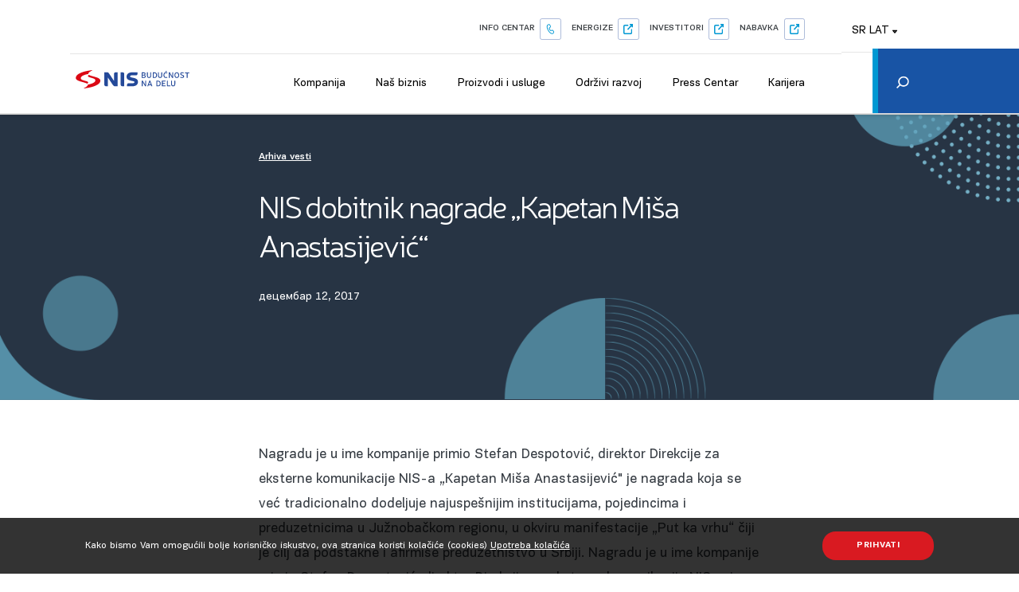

--- FILE ---
content_type: text/html; charset=UTF-8
request_url: https://www.nis.rs/news-archive/nis-dobitnik-nagrade-kapetan-misa-anastasijevic/
body_size: 144487
content:
<!DOCTYPE html>
<html lang="sr-RS">

<head>

    <!-- Google Tag Manager -->
    <script>
    (function(w, d, s, l, i) {
        w[l] = w[l] || [];
        w[l].push({
            'gtm.start': new Date().getTime(),
            event: 'gtm.js'
        });
        var f = d.getElementsByTagName(s)[0],
            j = d.createElement(s),
            dl = l != 'dataLayer' ? '&l=' + l : '';
        j.async = true;
        j.src =
            'https://www.googletagmanager.com/gtm.js?id=' + i + dl;
        f.parentNode.insertBefore(j, f);
    })(window, document, 'script', 'dataLayer', 'GTM-5LR9H63');
    </script>
    <!-- End Google Tag Manager -->

    <!-- Google tag (gtag.js) -->
    <script async src="https://www.googletagmanager.com/gtag/js?id=G-0HMWC1C2EE"></script>
    <script>
    window.dataLayer = window.dataLayer || [];

    function gtag() {
        dataLayer.push(arguments);
    }
    gtag('js', new Date());

    gtag('config', 'G-0HMWC1C2EE');
    </script>

    <!-- Google Site verification  -->
    <meta name="google-site-verification" content="YdKQazeXZY-yjkqPiGEbJYspbtBdYNbA0N7XbzafOWQ" />


    <link rel="preconnect" href="https://www.nis.rs/wp-content/themes/nis-1-1-64/static/fonts/PFEncoreSansProRegular.woff2?1">
    <link rel="dns-prefetch" href="https://www.nis.rs/wp-content/themes/nis-1-1-64/static/fonts/PFEncoreSansProRegular.woff2?1">

    <link rel="preconnect" href="https://www.nis.rs/wp-content/themes/nis-1-1-64/static/fonts/PFEncoreSansProMedium.woff2?1">
    <link rel="dns-prefetch" href="https://www.nis.rs/wp-content/themes/nis-1-1-64/static/fonts/PFEncoreSansProMedium.woff2?1">

    <link rel="preconnect" href="https://www.nis.rs/wp-content/themes/nis-1-1-64/static/fonts/NerisRegular.woff2?1">
    <link rel="dns-prefetch" href="https://www.nis.rs/wp-content/themes/nis-1-1-64/static/fonts/NerisRegular.woff2?1">

    <link rel="preconnect" href="https://www.nis.rs/wp-content/themes/nis-1-1-64/static/fonts/PFEncoreSansProBold.woff2?1">
    <link rel="dns-prefetch" href="https://www.nis.rs/wp-content/themes/nis-1-1-64/static/fonts/PFEncoreSansProBold.woff2?1">

    <meta charset="utf-8">
    <meta http-equiv="X-UA-Compatible" content="IE=edge">
    <meta name="author" content="Degordian (http://www.degordian.com)">
    <meta name="viewport" content="width=device-width, initial-scale=1">
    <title>NIS dobitnik nagrade „Kapetan Miša Anastasijević“ - NIS </title>

    <link rel="apple-touch-icon" sizes="180x180" href="https://www.nis.rs/wp-content/themes/nis-1-1-64/static/favicon/apple-touch-icon.png">
    <link rel="icon" type="image/png" sizes="32x32" href="https://www.nis.rs/wp-content/themes/nis-1-1-64/static/favicon/favicon-32x32.png">
    <link rel="icon" type="image/png" sizes="16x16" href="https://www.nis.rs/wp-content/themes/nis-1-1-64/static/favicon/favicon-16x16.png">
    <link rel="shortcut icon" href="https://www.nis.rs/wp-content/themes/nis-1-1-64/static/static/ui/favicon.ico" type="image/x-icon">
    <link rel="manifest" href="https://www.nis.rs/wp-content/themes/nis-1-1-64/static/favicon/manifest.json">
    <link rel="mask-icon" href="https://www.nis.rs/wp-content/themes/nis-1-1-64/static/favicon/safari-pinned-tab.svg" color="#ffffff">
    <meta name="theme-color" content="#ffffff">
    <meta name="msapplication-navbutton-color" content="#ffffff">
    <meta name="apple-mobile-web-app-status-bar-style" content="#ffffff">

    <style id="critical-css">
    .page-loader {
        position: fixed;
        top: 0;
        left: 0;
        background-color: #fff;
        width: 100%;
        height: 100%;
        z-index: 9999;
        display: flex;
        justify-content: center;
        align-items: center;
        transition: opacity .25s
    }

    .page-loader.hide {
        opacity: 0;
        visibility: hidden;
        pointer-events: none
    }

    .page-loader .icon-logo-loader {
        width: 15.625rem
    }

    @media (max-width: 567px) {
        .page-loader .icon-logo-loader {
            width: 9.375rem
        }
    }

    :root {
        --swiper-theme-color: #007aff
    }

    .swiper-container {
        margin-left: auto;
        margin-right: auto;
        position: relative;
        overflow: hidden;
        list-style: none;
        padding: 0;
        z-index: 1
    }

    .swiper-wrapper {
        position: relative;
        width: 100%;
        height: 100%;
        z-index: 1;
        display: flex;
        box-sizing: content-box
    }

    .swiper-wrapper {
        transform: translateZ(0)
    }

    .swiper-slide {
        flex-shrink: 0;
        width: 100%;
        height: 100%;
        position: relative
    }

    :root {
        --swiper-navigation-size: 44px
    }

    .swiper-pagination {
        position: absolute;
        text-align: center;
        transform: translateZ(0);
        z-index: 10
    }

    @font-face {
        font-family: FordAntenna-BoldItalicCmp;
        src: url(https://www.nis.rs/wp-content/themes/nis-1-1-64/static/fonts/FordAntenna-BoldItalicCmp.woff2?1) format("woff2");
        font-weight: bold;
        font-style: italic;
        font-display: swap;
    }

    @font-face {
        font-family: 'Ford Antenna Comp';
        src: url(https://www.nis.rs/wp-content/themes/nis-1-1-64/static/fonts/FordAntennaComp-BlackItalic.woff2?1) format("woff2");
        font-weight: 900;
        font-style: italic;
        font-display: swap;
    }

    @font-face {
        font-family: 'DINPro';
        src: url(https://www.nis.rs/wp-content/themes/nis-1-1-64/static/fonts/DINPro-Regular.woff2?1) format("woff2");
        font-weight: normal;
        font-style: normal;
        font-display: swap;
    }

    @font-face {
        font-family: 'DINPro';
        src: url(https://www.nis.rs/wp-content/themes/nis-1-1-64/static/fonts/DINPro-Bold.woff2?1) format("woff2");
        font-weight: bold;
        font-style: normal;
        font-display: swap;
    }


    @font-face {
        font-family: PFEncoreSansProRegular;
        src: url(https://www.nis.rs/wp-content/themes/nis-1-1-64/static/fonts/PFEncoreSansProRegular.woff2?1) format("woff2");
        font-weight: 400;
        font-style: normal;
        font-display: swap;
    }

    @font-face {
        font-family: PFEncoreSansProMedium;
        src: url(https://www.nis.rs/wp-content/themes/nis-1-1-64/static/fonts/PFEncoreSansProMedium.woff2?1) format("woff2");
        font-weight: 400;
        font-style: normal;
        font-display: swap;
    }

    @font-face {
        font-family: PFEncoreSansProBold;
        src: url(https://www.nis.rs/wp-content/themes/nis-1-1-64/static/fonts/PFEncoreSansProBold.woff2?1) format("woff2");
        font-weight: 400;
        font-style: normal;
        font-display: swap;
    }

    @font-face {
        font-family: NerisRegular;
        src: url(https://www.nis.rs/wp-content/themes/nis-1-1-64/static/fonts/NerisRegular.woff2?1) format("woff2");
        font-weight: 400;
        font-style: normal;
        font-display: swap;
    }

    html {
        line-height: 1.15;
        -webkit-text-size-adjust: 100%
    }

    body {
        margin: 0
    }

    a {
        background-color: transparent
    }

    img {
        border-style: none
    }

    button,
    input {
        font-family: inherit;
        font-size: 100%;
        line-height: 1.15;
        margin: 0
    }

    button,
    input {
        overflow: visible
    }

    button {
        text-transform: none
    }

    [type=button],
    [type=submit],
    button {
        -webkit-appearance: button
    }

    [type=button]::-moz-focus-inner,
    [type=submit]::-moz-focus-inner,
    button::-moz-focus-inner {
        border-style: none;
        padding: 0
    }

    [type=button]:-moz-focusring,
    [type=submit]:-moz-focusring,
    button:-moz-focusring {
        outline: 1px dotted ButtonText
    }

    [type=search] {
        -webkit-appearance: textfield;
        outline-offset: -2px
    }

    [type=search]::-webkit-search-decoration {
        -webkit-appearance: none
    }

    ::-webkit-file-upload-button {
        -webkit-appearance: button;
        font: inherit
    }

    body,
    div,
    h2,
    h4,
    h5,
    header,
    html,
    i,
    img,
    li,
    nav,
    p,
    section,
    span,
    ul {
        margin: 0;
        padding: 0;
        border: 0;
        outline: 0;
        font-size: 100%;
        vertical-align: baseline;
        background: transparent
    }

    a {
        margin: 0;
        padding: 0;
        font-size: 100%;
        vertical-align: baseline;
        background: transparent
    }

    *,
    :after,
    :before {
        outline: none;
        box-sizing: border-box
    }

    body,
    html {
        -webkit-font-smoothing: antialiased
    }

    body {
        line-height: 1;
        -webkit-text-size-adjust: none;
        -moz-osx-font-smoothing: grayscale
    }

    header,
    nav,
    section {
        display: block
    }

    nav ul {
        list-style: none
    }

    input {
        vertical-align: middle
    }

    ul {
        list-style-type: none
    }

    button {
        border: none;
        border-radius: 0;
        outline: 0;
        padding: 0;
        box-shadow: none;
        -webkit-appearance: none;
        background-color: transparent
    }

    h2,
    h4,
    h5 {
        font-weight: 400
    }

    body,
    html {
        width: 100%;
        display: block;
        -webkit-overflow-scrolling: touch;
        overflow-x: hidden
    }

    html {
        font-weight: 400;
        font-family: PFEncoreSansProRegular;
        color: #373d44;
        line-height: 1;
        font-size: .879vw
    }

    @media (max-width: 2000px) {
        html {
            font-size: 16px
        }
    }

    @media (max-width: 1600px) {
        html {
            font-size: 16px
        }
    }

    @media (max-width: 1300px) {
        html {
            font-size: 14px
        }
    }

    @media (max-width: 767px) {
        html {
            font-size: 16px
        }
    }

    @media (max-width: 567px) {
        html {
            font-size: 16px
        }
    }

    @media (max-width: 400px) {
        html {
            font-size: 5vw
        }
    }

    body {
        padding-top: 6.125rem
    }

    @media (max-width: 1300px) {
        body {
            padding-top: 5.3125rem
        }
    }

    @media (max-width: 992px) {
        body {
            padding-top: 3.9375rem
        }
    }

    img {
        display: block;
        max-width: 100%;
        height: auto
    }

    .overline {
        font-family: PFEncoreSansProMedium;
        font-size: .875rem;
        font-weight: 500;
        line-height: 1.71;
        letter-spacing: .0625rem;
        color: #fff;
        text-transform: uppercase;
        display: block;
        margin-bottom: .5625rem
    }

    @media (max-width: 400px) {
        .overline {
            font-size: .75rem;
            letter-spacing: .05312rem;
            margin-bottom: 0
        }
    }

    .overline--link {
        font-size: 1.125rem;
        line-height: 1.56;
        letter-spacing: normal;
        color: #373d44;
        text-transform: none;
        text-decoration: underline;
        margin-bottom: 1.875rem
    }

    @media (max-width: 567px) {
        .overline--link {
            font-size: .75rem;
            margin-bottom: .9375rem
        }
    }

    .icon {
        display: inline-block;
        stroke-width: 0;
        stroke: currentColor;
        fill: currentColor
    }

    .b-lazy {
        opacity: 0
    }

    .media-wrapper {
        position: relative;
        overflow: hidden
    }

    .container {
        width: 100%;
        padding: 0 16.66vw;
        margin: auto
    }

    @media (max-width: 1600px) {
        .container {
            padding: 0 8.33vw
        }
    }

    @media (max-width: 1200px) {
        .container {
            padding: 0 1.25rem
        }
    }

    .overlay-left {
        position: relative
    }

    .overlay-left * {
        z-index: 2
    }

    .overlay-left:after {
        content: "";
        position: absolute;
        top: 0;
        left: 0;
        width: 100%;
        height: 100%;
        background-image: linear-gradient(90deg, rgba(0, 0, 0, .76) 9%, rgba(0, 0, 0, .54) 29%, transparent 67%);
        z-index: 1
    }

    @media (max-width: 992px) {
        .overlay-left:after {
            background-image: linear-gradient(90deg, rgba(0, 0, 0, .76) 9%, rgba(0, 0, 0, .54) 96%, transparent 267%)
        }
    }

    .overlay-bottom {
        position: relative
    }

    .overlay-bottom:after {
        content: "";
        position: absolute;
        top: 0;
        left: 0;
        width: 100%;
        height: 100%;
        opacity: .79;
        background-image: linear-gradient(0deg, rgba(0, 0, 0, .76) 9%, rgba(0, 0, 0, .54) 29%, transparent 67%);
        z-index: 1
    }

    a {
        text-decoration: none;
        color: inherit;
        display: inline-block
    }

    p {
        font-size: 1rem
    }

    p {
        line-height: 1.5
    }

    @media (max-width: 767px) {
        p {
            font-size: .875rem;
            line-height: 1.71
        }
    }

    @media (max-width: 567px) {
        p {
            font-size: .875rem;
            line-height: 1.57
        }
    }

    h2 {
        font-family: NerisRegular;
        font-size: 2.25rem;
        line-height: 1.11;
        color: #626773;
        margin-bottom: 1.5625rem
    }

    @media (max-width: 767px) {
        h2 {
            font-size: 1.75rem;
            line-height: 1.29;
            margin-bottom: 1.25rem
        }
    }

    @media (max-width: 567px) {
        h2 {
            font-size: 1.5rem;
            line-height: 1.67;
            margin-bottom: .9375rem
        }
    }

    h4 {
        font-size: 1.5rem
    }

    h4,
    h5 {
        font-family: NerisRegular;
        line-height: 1.63;
        color: #626773
    }

    h5 {
        font-size: 1.25rem
    }

    .btn {
        background-color: transparent;
        padding: .875rem 2.0625rem;
        box-shadow: none;
        border: none;
        min-width: 10rem;
        display: inline-flex;
        align-items: center;
        justify-content: center;
        position: relative;
        font-size: .75rem;
        letter-spacing: .05375rem;
        font-family: PFEncoreSansProBold;
        border-radius: 1.1875rem;
        text-transform: uppercase
    }

    @media (max-width: 567px) {
        .btn {
            padding: .75rem 1.25rem;
            min-width: 8.4375rem;
            font-size: 12px
        }
    }

    .btn--red {
        background-color: #d91a21;
        color: #fff
    }

    .btn--red:after {
        content: "";
        position: absolute;
        top: 0;
        left: 0;
        width: 100%;
        height: 100%;
        box-shadow: 0 2px 10px 0 rgba(0, 0, 0, .5);
        border-radius: 1.1875rem;
        opacity: 0
    }

    .header {
        box-shadow: -1px 0 6px rgba(0, 0, 0, .22);
        position: fixed;
        top: 0;
        left: 0;
        width: 100%;
        z-index: 300;
        background-color: #fff
    }

    .header__top {
        height: 2.25rem;
        box-shadow: 0 .0625rem 0 rgba(0, 0, 0, .12)
    }

    @media (max-width: 992px) {
        .header__top {
            display: none
        }
    }

    .header__top .container {
        display: flex;
        align-items: center;
        height: 100%
    }

    .header__top-nav {
        display: flex;
        align-items: center;
        margin-left: auto
    }

    .header__top-nav>li {
        margin-right: 1.25rem;
        position: relative
    }

    .header__top-nav>li:last-child {
        margin-right: 0
    }

    .header__top-nav>li a,
    .header__top-nav>li button {
        color: #3d4145;
        font-size: .875rem;
        width: 100%
    }

    .header__top-nav>li button {
        display: flex;
        align-items: center
    }

    .header__top-nav>li button .icon {
        width: .875rem;
        height: .875rem;
        margin-left: .75rem
    }

    .header__top-nav .lang {
        position: absolute;
        left: 50%;
        transform: translateX(-50%);
        min-width: 3.75rem;
        display: flex;
        flex-direction: column;
        background-color: #fff;
        border: .0625rem solid #e4e4e4;
        padding: .3125rem;
        z-index: 1;
        opacity: 0;
        visibility: hidden
    }

    .header__top-nav .lang a {
        font-family: PFEncoreSansProRegular;
        font-size: .875rem;
        padding: .3125rem 0
    }

    .header__bottom {
        height: 3.875rem;
        border-bottom: 2px solid #e0e0e0;
        position: relative
    }

    @media (max-width: 992px) {
        .header__bottom {
            display: none
        }
    }

    .header__bottom .container {
        display: flex;
        align-items: center;
        height: 100%
    }

    .header__bottom .logo svg {
        width: 12.625rem;
        height: 2.25rem
    }

    .header__bottom-search {
        display: inline-flex;
        align-items: center;
        justify-content: center;
        margin-bottom: -7px;
        transform: scaleX(-1)
    }

    .header__bottom-search .icon {
        width: 1.125rem;
        height: 1.25rem
    }

    .header__mobile {
        padding: 1.25rem;
        display: none
    }

    @media (max-width: 992px) {
        .header__mobile {
            display: block
        }
    }

    .header__mobile .top {
        display: flex;
        justify-content: space-between;
        align-items: center
    }

    .header__mobile .logo svg {
        width: 7.5rem;
        height: 1.375rem
    }

    .header__mobile .nav {
        position: fixed;
        top: 0;
        left: 0;
        width: 100vw;
        background: url(../ui/nav-bg.jpg);
        background-size: cover;
        padding: 1.0625rem 1.0625rem 0 1.25rem;
        color: #fff;
        overflow-y: auto;
        display: flex;
        flex-direction: column;
        height: 100%;
        opacity: 0;
        visibility: hidden
    }

    .header__mobile .nav__top {
        display: flex;
        justify-content: space-between;
        align-items: center;
        margin-bottom: 2.5rem;
        min-height: 1.9375rem
    }

    .header__mobile .nav-list {
        border-bottom: 1px solid #395063;
        padding: 0 .3125rem 1.25rem 0;
        margin-bottom: 1.25rem;
        position: relative
    }

    .header__mobile .nav-list>li .btn-back,
    .header__mobile .nav-list>li a {
        font-family: PFEncoreSansProRegular;
        font-size: .9375rem;
        font-weight: 400;
        display: flex;
        padding: .6875rem 0;
        justify-content: space-between
    }

    .header__mobile .nav-list>li .btn-back .icon,
    .header__mobile .nav-list>li a .icon {
        width: .75rem;
        height: .75rem;
        transform: rotate(-90deg)
    }

    .header__mobile .nav-list__dropdown {
        display: none
    }

    .header__mobile .nav-list__dropdown-list {
        height: calc(100vh - 5.9375rem);
        padding-bottom: 5.9375rem;
        overflow-y: auto
    }

    .header__mobile .nav-list__dropdown-list li:first-child .btn-wrapper {
        border-bottom: 1px solid #395063;
        padding-bottom: 1.375rem;
        margin-bottom: .875rem;
        display: flex;
        justify-content: space-between;
        align-items: center
    }

    .header__mobile .nav-list__dropdown-list li:first-child .btn-back {
        justify-content: flex-start;
        font-size: 1rem
    }

    .header__mobile .nav-list__dropdown-list li:first-child .btn-back .icon {
        transform: rotate(90deg);
        margin-right: .9375rem
    }

    .header__mobile .nav-list__dropdown-list li:first-child .btn-cta {
        background: #d91a20;
        padding: .6875rem .9375rem;
        display: flex;
        align-items: center;
        border-radius: 1.5625rem
    }

    .header__mobile .nav-list__dropdown-list li a {
        font-size: .875rem
    }

    .header__mobile .nav-list__dropdown-list .btn-wrapper {
        display: flex
    }

    .header__mobile .lang {
        display: flex;
        justify-content: center;
        margin-bottom: 1.25rem
    }

    .header__mobile .lang li a {
        padding: 0 .9375rem;
        display: block;
        font-size: .8125rem;
        font-family: PFEncoreSansProMedium;
        font-weight: 500;
        text-transform: uppercase
    }

    .header__mobile .search {
        width: calc(100% + 2.5rem);
        height: 3.25rem;
        min-height: 3.25rem;
        margin-top: auto;
        display: flex;
        align-items: center;
        background-color: #0070ba;
        transform: translateX(-1.25rem)
    }

    .header__mobile .search button {
        padding: 1.25rem .9375rem 1.25rem 1.25rem;
        height: 3.25rem;
        z-index: 1
    }

    .header__mobile .search input {
        position: absolute;
        top: 0;
        left: 0;
        width: 100%;
        height: 3.25rem;
        background-color: transparent;
        border: none;
        box-shadow: none;
        padding-left: 3.125rem;
        color: #fff
    }

    .header__mobile .search input:-ms-input-placeholder {
        color: #fff;
        font-size: .875rem
    }

    .header__mobile .search input::-ms-input-placeholder {
        color: #fff;
        font-size: .875rem
    }

    .header-search {
        background-color: #273444;
        height: 7.8125rem;
        left: 0;
        width: 100%;
        z-index: 99999;
        margin-top: -7.8125rem;
        padding-top: 1.5625rem
    }

    @media (max-width: 2000px) {
        .header-search {
            padding: 1.5625rem .9375rem 0
        }
    }

    @media (max-width: 1300px) {
        .header-search {
            padding: .9375rem 0 0
        }
    }

    .header-search__close:after {
        clear: both;
        content: " ";
        display: block
    }

    .header-search__close svg {
        fill: #b4b3b4;
        float: right;
        margin-right: 3.125rem;
        height: .875rem;
        width: .875rem
    }

    @media (max-width: 2000px) {
        .header-search__close svg {
            margin-right: 0
        }
    }

    .header-search__form {
        max-width: 59.5rem;
        margin: 1.25rem auto 0;
        position: relative
    }

    @media (max-width: 2000px) {
        .header-search__form {
            max-width: 100%
        }
    }

    @media (max-width: 1300px) {
        .header-search__form {
            margin-top: 15px
        }
    }

    .header-search__form input[type=search] {
        width: 100%;
        border: solid #555;
        border-width: 0 0 .0625rem;
        background: transparent;
        height: 2.5rem;
        padding: 0 .625rem;
        font-size: .9375rem;
        color: #fff
    }

    .header-search__form input[type=search]:-ms-input-placeholder {
        color: #a9a9a9;
        opacity: 1
    }

    .header-search__form input[type=search]::-ms-input-placeholder {
        color: #a9a9a9;
        opacity: 1
    }

    .header-search__form input[type=submit] {
        border: 0;
        display: block;
        position: absolute;
        right: .625rem;
        bottom: .625rem;
        width: 1.3125rem;
        height: 1.3125rem;
        background-color: transparent
    }

    .main-nav {
        margin: auto 3.75rem auto auto
    }

    .main-nav__list {
        display: flex;
        align-items: center;
        margin-left: auto;
        margin-bottom: -.4375rem
    }

    .main-nav__list>li {
        padding: 0 1.375rem
    }

    .main-nav__list>li:last-child {
        margin-right: 0
    }

    .main-nav__list>li>a {
        padding: 1.25rem 0;
        position: relative
    }

    .main-nav__list>li>a:after {
        content: "";
        position: absolute;
        bottom: 0;
        left: 0;
        width: 100%;
        height: .25rem;
        background-color: #0070ba;
        opacity: 0
    }

    .main-nav__dropdown {
        position: absolute;
        top: calc(100% + 2px);
        left: 50%;
        width: 100vw;
        z-index: 999;
        background: #fff;
        transform: translateX(-50%);
        box-shadow: 0 13px 20px rgba(0, 0, 0, .2);
        display: flex;
        justify-content: center;
        opacity: 0;
        visibility: hidden
    }

    .main-nav__dropdown .col {
        padding: 2.5rem 0 5rem
    }

    .main-nav__dropdown .col:first-child {
        width: 60.1875rem;
        display: flex
    }

    .main-nav__dropdown .col:nth-child(2) {
        border-left: .0625rem solid #dfdfdf;
        padding: 2.5rem 2.5rem 5rem
    }

    .main-nav__dropdown--has-promo .col:first-child {
        width: 82.5rem;
        padding-left: 3.125rem;
        overflow: hidden
    }

    .main-nav__dropdown--has-promo .col:nth-child(2) {
        width: 26.25rem
    }

    .main-nav__dropdown-list {}

    @media (max-width: 1200px) {
        .main-nav__dropdown-list {
            padding-left: 3.125rem
        }
    }

    .main-nav__dropdown-list li {
        margin-bottom: 2.1875rem;
        width: 14.75rem
    }

    @media (max-width: 1200px) {
        .main-nav__dropdown-list li {
            width: 9.375rem
        }
    }

    .main-nav__cta {
        flex: 0 0 18.3125rem
    }

    .main-nav__cta img {
        margin-bottom: .8125rem
    }

    .main-nav__cta-info h4 {
        color: #233b45;
        font-size: 1.375rem;
        line-height: 1.64
    }

    .main-nav__cta-info p {
        font-size: .875rem;
        line-height: 1.71;
        margin-bottom: 1.5625rem
    }

    .main-nav__promo h5,
    .main-nav__promo span {
        color: #233b45;
        font-family: NerisRegular;
        font-size: 1.125rem;
        line-height: 2;
        display: block;
        margin-bottom: .625rem
    }

    .main-nav__promo img {
        margin-bottom: 1.25rem
    }

    .main-nav__promo h5 {
        margin-bottom: .375rem
    }

    .main-nav__promo p {
        color: #373d44;
        font-size: .875rem;
        line-height: 1.71
    }

    .cookie {
        position: fixed;
        left: 0;
        bottom: 0;
        height: 5rem;
        width: 100%;
        background: rgba(0, 0, 0, .8);
        z-index: 999;
        display: flex;
        align-items: center;
        justify-content: center
    }

    @media (max-width: 767px) {
        .cookie {
            height: auto;
            padding: 1.25rem 0
        }
    }

    .cookie div {
        display: flex;
        align-items: center;
        justify-content: space-between
    }

    @media (max-width: 767px) {
        .cookie div {
            display: block
        }
    }

    .cookie div p {
        color: #fff;
        font-size: .875rem;
        padding-right: 1.25rem
    }

    @media (max-width: 767px) {
        .cookie div p {
            padding-right: 0
        }
    }

    .cookie div p a {
        text-decoration: underline
    }

    @media (max-width: 767px) {
        .cookie div .btn {
            margin-top: 1.25rem
        }
    }

    .m-carousel-hero .swiper-slide {
        height: 43.44vw;
        background-position: 50%;
        background-repeat: no-repeat;
        background-size: cover !important;
        padding: 3.75rem 0
    }

    @media (max-width: 992px) {
        .m-carousel-hero .swiper-slide {
            height: 50vw
        }
    }

    @media (max-width: 767px) {
        .m-carousel-hero .swiper-slide {
            height: 70vw
        }
    }

    @media (max-width: 567px) {
        .m-carousel-hero .swiper-slide {
            height: 100vh;
            padding: 2.5rem 0
        }
    }

    .m-carousel-hero .swiper-slide__text {
        max-width: 34.375rem;
        position: relative
    }

    .m-carousel-hero .swiper-slide__text h2 {
        line-height: 1.05;
        color: #fff;
        margin-bottom: 1.5rem
    }

    .m-carousel-hero .swiper-slide__text p {
        color: #fff;
        max-width: 26.25rem;
        margin-bottom: 1.875rem
    }

    .video-modal {
        position: fixed;
        top: 0;
        left: 0;
        width: 100%;
        height: 100%;
        z-index: 99999;
        opacity: 0;
        visibility: hidden;
        background-color: rgba(0, 0, 0, .8)
    }

    .video-modal__close {
        position: absolute;
        top: 1.5625rem;
        right: 1.5625rem;
        z-index: 1
    }

    .swiper-news-container {
        padding: 4.1875rem 2.5rem 5.9375rem 16.66vw
    }

    @media (max-width: 1600px) {
        .swiper-news-container {
            padding-left: 8.33vw
        }
    }

    @media (max-width: 1200px) {
        .swiper-news-container {
            padding: 2.1875rem .9375rem 2.1875rem 1.25rem
        }
    }

    .swiper-news-container h2 {
        font-size: 2.375rem;
        line-height: 1.05;
        color: #373d44;
        margin-bottom: 2rem
    }

    @media (max-width: 567px) {
        .swiper-news-container h2 {
            font-size: 1.625rem;
            margin-bottom: 1.5625rem
        }
    }

    @media (max-width: 400px) {
        .swiper-news-container h2 {
            font-size: 1.25rem
        }
    }

    .swiper-news-container .swiper-slide .media-wrapper {
        padding-bottom: 100%
    }
    </style>

    <link href="https://fonts.googleapis.com/css2?family=Mrs+Saint+Delafield&display=swap" rel="stylesheet">

    <!-- CSS DIST -->
    <link rel="stylesheet" href="https://www.nis.rs/wp-content/themes/nis-1-1-64/static/dist/style.css?v=2">
    <!--    -->
    <!--    <noscript id="deffered-styles">-->
    <!--        <link rel="stylesheet" href="-->
    <? //= bu('dist/style.css') ?>
    <!--">-->
    <!--    </noscript>-->

        <meta charset="UTF-8">
    <meta name="viewport"
        content="width=device-width, user-scalable=no, initial-scale=1.0, maximum-scale=1.0, minimum-scale=1.0">
    <meta http-equiv="X-UA-Compatible" content="ie=edge">
    <meta property="og:url" content={"error":{"message":"(#100) Must have a valid access token or a valid url_hmac","type":"OAuthException","code":100,"fbtrace_id":"AiwGnAz1ioLCAo39K_YFh1_"}} />
    <meta property="og:type" content="website" />
    <meta property="og:title" content="NIS dobitnik nagrade „Kapetan Miša Anastasijević“" />
    <meta property="og:description" content="Nagradu je u ime kompanije primio Stefan Despotović, direktor Direkcije za eksterne komunikacije NIS-a „Kapetan Miša Anastasijević&#8220; je nagrada koja se već tradicionalno dodeljuje najuspešnijim institucijama, pojedincima i preduzetnicima u Južnobačkom regionu, u okviru manifestacije „Put ka vrhu“ čiji je cilj da podstakne i afirmiše preduzetništvo u Srbiji. Nagradu je u ime kompanije primio Stefan [&hellip;]" />
    <meta property="og:image"
        content="https://www.nis.rs/wp-content/uploads/2023/05/1920x834-vizual-4-3.jpg" />
    <meta property="og:image:width" content="600" />
    <meta property="og:image:height" content="315" />
    <meta property="fb:app_id" content="1577564725643141" />
    <meta property='og:url' content='https://www.linkedin.com/shareArticle?mini=true&url=https://www.nis.rs/news-archive/nis-dobitnik-nagrade-kapetan-misa-anastasijevic/&title=Mercury Processing&summary=&source='>

    <script>
    var post_id = "21551";
    const staticURL = "https://www.nis.rs/wp-content/themes/nis-1-1-64/static/";
    var baseApiUrl = "https://www.nis.rs/wp-json/api/v1/";
    var projects_tab_api = "https://www.nis.rs/wp-json/api/v1/loadProjectsTab";
    var activities_tab_api = "https://www.nis.rs/wp-json/api/v1/loadActivitiesTab";
    var product_tab_api = "https://www.nis.rs/wp-json/api/v1/loadProductTab";
    var service_tab_api = "https://www.nis.rs/wp-json/api/v1/loadServiceTab";
    var gallery_search_page =
        "https://www.nis.rs/galerija-pretraga/?search=";
    var load_gallery_items = "https://www.nis.rs/wp-json/api/v1/loadGalleryItems";
    var gallery_second_load_more = "12";
    var load_gallery_images_information = "https://www.nis.rs/wp-json/api/v1/loadGalleryImagesInformation";
    var blogPaginate = "https://www.nis.rs/wp-json/api/v1/paginateBlogPosts";
    var newsPaginate = "https://www.nis.rs/wp-json/api/v1/paginateNewsPosts";
    var simpleNews = "https://www.nis.rs/wp-json/api/v1/simpleNews";
    // "http://localhost/nis-corpo/wp-json/api/v1/paginateNewsPosts"
    var search_page = "https://www.nis.rs/pretraga/?search=";
    var lang = "sr";
    </script>
    <script src="https://code.jquery.com/jquery-3.5.1.js"
        integrity="sha256-QWo7LDvxbWT2tbbQ97B53yJnYU3WhH/C8ycbRAkjPDc=" crossorigin="anonymous"></script>
    <meta name='robots' content='index, follow, max-image-preview:large, max-snippet:-1, max-video-preview:-1' />

            <script data-no-defer="1" data-ezscrex="false" data-cfasync="false" data-pagespeed-no-defer data-cookieconsent="ignore">
                var ctPublicFunctions = {"_ajax_nonce":"61d20a6343","_rest_nonce":"e9541be2e9","_ajax_url":"\/wp-admin\/admin-ajax.php","_rest_url":"https:\/\/www.nis.rs\/wp-json\/","data__cookies_type":"none","data__ajax_type":"admin_ajax","data__bot_detector_enabled":0,"data__frontend_data_log_enabled":1,"cookiePrefix":"","wprocket_detected":false,"host_url":"www.nis.rs","text__ee_click_to_select":"Click to select the whole data","text__ee_original_email":"The complete one is","text__ee_got_it":"Got it","text__ee_blocked":"Blocked","text__ee_cannot_connect":"Cannot connect","text__ee_cannot_decode":"Can not decode email. Unknown reason","text__ee_email_decoder":"CleanTalk email decoder","text__ee_wait_for_decoding":"The magic is on the way!","text__ee_decoding_process":"Please wait a few seconds while we decode the contact data."}
            </script>
        
            <script data-no-defer="1" data-ezscrex="false" data-cfasync="false" data-pagespeed-no-defer data-cookieconsent="ignore">
                var ctPublic = {"_ajax_nonce":"61d20a6343","settings__forms__check_internal":"0","settings__forms__check_external":"0","settings__forms__force_protection":0,"settings__forms__search_test":"1","settings__forms__wc_add_to_cart":"0","settings__data__bot_detector_enabled":0,"settings__sfw__anti_crawler":0,"blog_home":"https:\/\/www.nis.rs\/","pixel__setting":"3","pixel__enabled":false,"pixel__url":"https:\/\/moderate3-v4.cleantalk.org\/pixel\/73930573d7c545f42b50c88235c5bf7c.gif","data__email_check_before_post":"1","data__email_check_exist_post":0,"data__cookies_type":"none","data__key_is_ok":true,"data__visible_fields_required":true,"wl_brandname":"Anti-Spam by CleanTalk","wl_brandname_short":"CleanTalk","ct_checkjs_key":606028780,"emailEncoderPassKey":"da0f957d21dbfebe9772455d42cc06ad","bot_detector_forms_excluded":"W10=","advancedCacheExists":false,"varnishCacheExists":false,"wc_ajax_add_to_cart":false,"theRealPerson":{"phrases":{"trpHeading":"The Real Person Badge!","trpContent1":"The commenter acts as a real person and verified as not a bot.","trpContent2":" Anti-Spam by CleanTalk","trpContentLearnMore":"Learn more"},"trpContentLink":"https:\/\/cleantalk.org\/help\/the-real-person?utm_id=&amp;utm_term=&amp;utm_source=admin_side&amp;utm_medium=trp_badge&amp;utm_content=trp_badge_link_click&amp;utm_campaign=apbct_links","imgPersonUrl":"https:\/\/www.nis.rs\/wp-content\/plugins\/cleantalk-spam-protect\/css\/images\/real_user.svg","imgShieldUrl":"https:\/\/www.nis.rs\/wp-content\/plugins\/cleantalk-spam-protect\/css\/images\/shield.svg"}}
            </script>
        
	<!-- This site is optimized with the Yoast SEO plugin v26.8 - https://yoast.com/product/yoast-seo-wordpress/ -->
	<link rel="canonical" href="https://www.nis.rs/news-archive/nis-dobitnik-nagrade-kapetan-misa-anastasijevic/" />
	<meta property="og:locale" content="sr_RS" />
	<meta property="og:type" content="article" />
	<meta property="og:title" content="NIS dobitnik nagrade „Kapetan Miša Anastasijević“ - NIS" />
	<meta property="og:description" content="Nagradu je u ime kompanije primio Stefan Despotović, direktor Direkcije za eksterne komunikacije NIS-a „Kapetan Miša Anastasijević&#8220; je nagrada koja se već tradicionalno dodeljuje najuspešnijim institucijama, pojedincima i preduzetnicima u Južnobačkom regionu, u okviru manifestacije „Put ka vrhu“ čiji je cilj da podstakne i afirmiše preduzetništvo u Srbiji. Nagradu je u ime kompanije primio Stefan [&hellip;]" />
	<meta property="og:url" content="https://www.nis.rs/news-archive/nis-dobitnik-nagrade-kapetan-misa-anastasijevic/" />
	<meta property="og:site_name" content="NIS" />
	<meta name="twitter:card" content="summary_large_image" />
	<meta name="twitter:label1" content="Процењено време читања" />
	<meta name="twitter:data1" content="1 минут" />
	<script type="application/ld+json" class="yoast-schema-graph">{"@context":"https://schema.org","@graph":[{"@type":"WebPage","@id":"https://www.nis.rs/news-archive/nis-dobitnik-nagrade-kapetan-misa-anastasijevic/","url":"https://www.nis.rs/news-archive/nis-dobitnik-nagrade-kapetan-misa-anastasijevic/","name":"NIS dobitnik nagrade „Kapetan Miša Anastasijević“ - NIS","isPartOf":{"@id":"https://www.nis.rs/#website"},"datePublished":"2017-12-12T00:00:00+00:00","breadcrumb":{"@id":"https://www.nis.rs/news-archive/nis-dobitnik-nagrade-kapetan-misa-anastasijevic/#breadcrumb"},"inLanguage":"sr-RS","potentialAction":[{"@type":"ReadAction","target":["https://www.nis.rs/news-archive/nis-dobitnik-nagrade-kapetan-misa-anastasijevic/"]}]},{"@type":"BreadcrumbList","@id":"https://www.nis.rs/news-archive/nis-dobitnik-nagrade-kapetan-misa-anastasijevic/#breadcrumb","itemListElement":[{"@type":"ListItem","position":1,"name":"News Archive","item":"https://www.nis.rs/news_archive/"},{"@type":"ListItem","position":2,"name":"NIS dobitnik nagrade „Kapetan Miša Anastasijević“"}]},{"@type":"WebSite","@id":"https://www.nis.rs/#website","url":"https://www.nis.rs/","name":"NIS","description":"","potentialAction":[{"@type":"SearchAction","target":{"@type":"EntryPoint","urlTemplate":"https://www.nis.rs/?s={search_term_string}"},"query-input":{"@type":"PropertyValueSpecification","valueRequired":true,"valueName":"search_term_string"}}],"inLanguage":"sr-RS"}]}</script>
	<!-- / Yoast SEO plugin. -->


<link rel="alternate" title="oEmbed (JSON)" type="application/json+oembed" href="https://www.nis.rs/wp-json/oembed/1.0/embed?url=https%3A%2F%2Fwww.nis.rs%2Fnews-archive%2Fnis-dobitnik-nagrade-kapetan-misa-anastasijevic%2F" />
<link rel="alternate" title="oEmbed (XML)" type="text/xml+oembed" href="https://www.nis.rs/wp-json/oembed/1.0/embed?url=https%3A%2F%2Fwww.nis.rs%2Fnews-archive%2Fnis-dobitnik-nagrade-kapetan-misa-anastasijevic%2F&#038;format=xml" />
<style id='wp-img-auto-sizes-contain-inline-css' type='text/css'>
img:is([sizes=auto i],[sizes^="auto," i]){contain-intrinsic-size:3000px 1500px}
/*# sourceURL=wp-img-auto-sizes-contain-inline-css */
</style>
<style id='wp-emoji-styles-inline-css' type='text/css'>

	img.wp-smiley, img.emoji {
		display: inline !important;
		border: none !important;
		box-shadow: none !important;
		height: 1em !important;
		width: 1em !important;
		margin: 0 0.07em !important;
		vertical-align: -0.1em !important;
		background: none !important;
		padding: 0 !important;
	}
/*# sourceURL=wp-emoji-styles-inline-css */
</style>
<link rel='stylesheet' id='wp-block-library-css' href='https://www.nis.rs/wp-includes/css/dist/block-library/style.min.css' type='text/css' media='all' />
<style id='global-styles-inline-css' type='text/css'>
:root{--wp--preset--aspect-ratio--square: 1;--wp--preset--aspect-ratio--4-3: 4/3;--wp--preset--aspect-ratio--3-4: 3/4;--wp--preset--aspect-ratio--3-2: 3/2;--wp--preset--aspect-ratio--2-3: 2/3;--wp--preset--aspect-ratio--16-9: 16/9;--wp--preset--aspect-ratio--9-16: 9/16;--wp--preset--color--black: #000000;--wp--preset--color--cyan-bluish-gray: #abb8c3;--wp--preset--color--white: #ffffff;--wp--preset--color--pale-pink: #f78da7;--wp--preset--color--vivid-red: #cf2e2e;--wp--preset--color--luminous-vivid-orange: #ff6900;--wp--preset--color--luminous-vivid-amber: #fcb900;--wp--preset--color--light-green-cyan: #7bdcb5;--wp--preset--color--vivid-green-cyan: #00d084;--wp--preset--color--pale-cyan-blue: #8ed1fc;--wp--preset--color--vivid-cyan-blue: #0693e3;--wp--preset--color--vivid-purple: #9b51e0;--wp--preset--gradient--vivid-cyan-blue-to-vivid-purple: linear-gradient(135deg,rgb(6,147,227) 0%,rgb(155,81,224) 100%);--wp--preset--gradient--light-green-cyan-to-vivid-green-cyan: linear-gradient(135deg,rgb(122,220,180) 0%,rgb(0,208,130) 100%);--wp--preset--gradient--luminous-vivid-amber-to-luminous-vivid-orange: linear-gradient(135deg,rgb(252,185,0) 0%,rgb(255,105,0) 100%);--wp--preset--gradient--luminous-vivid-orange-to-vivid-red: linear-gradient(135deg,rgb(255,105,0) 0%,rgb(207,46,46) 100%);--wp--preset--gradient--very-light-gray-to-cyan-bluish-gray: linear-gradient(135deg,rgb(238,238,238) 0%,rgb(169,184,195) 100%);--wp--preset--gradient--cool-to-warm-spectrum: linear-gradient(135deg,rgb(74,234,220) 0%,rgb(151,120,209) 20%,rgb(207,42,186) 40%,rgb(238,44,130) 60%,rgb(251,105,98) 80%,rgb(254,248,76) 100%);--wp--preset--gradient--blush-light-purple: linear-gradient(135deg,rgb(255,206,236) 0%,rgb(152,150,240) 100%);--wp--preset--gradient--blush-bordeaux: linear-gradient(135deg,rgb(254,205,165) 0%,rgb(254,45,45) 50%,rgb(107,0,62) 100%);--wp--preset--gradient--luminous-dusk: linear-gradient(135deg,rgb(255,203,112) 0%,rgb(199,81,192) 50%,rgb(65,88,208) 100%);--wp--preset--gradient--pale-ocean: linear-gradient(135deg,rgb(255,245,203) 0%,rgb(182,227,212) 50%,rgb(51,167,181) 100%);--wp--preset--gradient--electric-grass: linear-gradient(135deg,rgb(202,248,128) 0%,rgb(113,206,126) 100%);--wp--preset--gradient--midnight: linear-gradient(135deg,rgb(2,3,129) 0%,rgb(40,116,252) 100%);--wp--preset--font-size--small: 13px;--wp--preset--font-size--medium: 20px;--wp--preset--font-size--large: 36px;--wp--preset--font-size--x-large: 42px;--wp--preset--spacing--20: 0.44rem;--wp--preset--spacing--30: 0.67rem;--wp--preset--spacing--40: 1rem;--wp--preset--spacing--50: 1.5rem;--wp--preset--spacing--60: 2.25rem;--wp--preset--spacing--70: 3.38rem;--wp--preset--spacing--80: 5.06rem;--wp--preset--shadow--natural: 6px 6px 9px rgba(0, 0, 0, 0.2);--wp--preset--shadow--deep: 12px 12px 50px rgba(0, 0, 0, 0.4);--wp--preset--shadow--sharp: 6px 6px 0px rgba(0, 0, 0, 0.2);--wp--preset--shadow--outlined: 6px 6px 0px -3px rgb(255, 255, 255), 6px 6px rgb(0, 0, 0);--wp--preset--shadow--crisp: 6px 6px 0px rgb(0, 0, 0);}:where(.is-layout-flex){gap: 0.5em;}:where(.is-layout-grid){gap: 0.5em;}body .is-layout-flex{display: flex;}.is-layout-flex{flex-wrap: wrap;align-items: center;}.is-layout-flex > :is(*, div){margin: 0;}body .is-layout-grid{display: grid;}.is-layout-grid > :is(*, div){margin: 0;}:where(.wp-block-columns.is-layout-flex){gap: 2em;}:where(.wp-block-columns.is-layout-grid){gap: 2em;}:where(.wp-block-post-template.is-layout-flex){gap: 1.25em;}:where(.wp-block-post-template.is-layout-grid){gap: 1.25em;}.has-black-color{color: var(--wp--preset--color--black) !important;}.has-cyan-bluish-gray-color{color: var(--wp--preset--color--cyan-bluish-gray) !important;}.has-white-color{color: var(--wp--preset--color--white) !important;}.has-pale-pink-color{color: var(--wp--preset--color--pale-pink) !important;}.has-vivid-red-color{color: var(--wp--preset--color--vivid-red) !important;}.has-luminous-vivid-orange-color{color: var(--wp--preset--color--luminous-vivid-orange) !important;}.has-luminous-vivid-amber-color{color: var(--wp--preset--color--luminous-vivid-amber) !important;}.has-light-green-cyan-color{color: var(--wp--preset--color--light-green-cyan) !important;}.has-vivid-green-cyan-color{color: var(--wp--preset--color--vivid-green-cyan) !important;}.has-pale-cyan-blue-color{color: var(--wp--preset--color--pale-cyan-blue) !important;}.has-vivid-cyan-blue-color{color: var(--wp--preset--color--vivid-cyan-blue) !important;}.has-vivid-purple-color{color: var(--wp--preset--color--vivid-purple) !important;}.has-black-background-color{background-color: var(--wp--preset--color--black) !important;}.has-cyan-bluish-gray-background-color{background-color: var(--wp--preset--color--cyan-bluish-gray) !important;}.has-white-background-color{background-color: var(--wp--preset--color--white) !important;}.has-pale-pink-background-color{background-color: var(--wp--preset--color--pale-pink) !important;}.has-vivid-red-background-color{background-color: var(--wp--preset--color--vivid-red) !important;}.has-luminous-vivid-orange-background-color{background-color: var(--wp--preset--color--luminous-vivid-orange) !important;}.has-luminous-vivid-amber-background-color{background-color: var(--wp--preset--color--luminous-vivid-amber) !important;}.has-light-green-cyan-background-color{background-color: var(--wp--preset--color--light-green-cyan) !important;}.has-vivid-green-cyan-background-color{background-color: var(--wp--preset--color--vivid-green-cyan) !important;}.has-pale-cyan-blue-background-color{background-color: var(--wp--preset--color--pale-cyan-blue) !important;}.has-vivid-cyan-blue-background-color{background-color: var(--wp--preset--color--vivid-cyan-blue) !important;}.has-vivid-purple-background-color{background-color: var(--wp--preset--color--vivid-purple) !important;}.has-black-border-color{border-color: var(--wp--preset--color--black) !important;}.has-cyan-bluish-gray-border-color{border-color: var(--wp--preset--color--cyan-bluish-gray) !important;}.has-white-border-color{border-color: var(--wp--preset--color--white) !important;}.has-pale-pink-border-color{border-color: var(--wp--preset--color--pale-pink) !important;}.has-vivid-red-border-color{border-color: var(--wp--preset--color--vivid-red) !important;}.has-luminous-vivid-orange-border-color{border-color: var(--wp--preset--color--luminous-vivid-orange) !important;}.has-luminous-vivid-amber-border-color{border-color: var(--wp--preset--color--luminous-vivid-amber) !important;}.has-light-green-cyan-border-color{border-color: var(--wp--preset--color--light-green-cyan) !important;}.has-vivid-green-cyan-border-color{border-color: var(--wp--preset--color--vivid-green-cyan) !important;}.has-pale-cyan-blue-border-color{border-color: var(--wp--preset--color--pale-cyan-blue) !important;}.has-vivid-cyan-blue-border-color{border-color: var(--wp--preset--color--vivid-cyan-blue) !important;}.has-vivid-purple-border-color{border-color: var(--wp--preset--color--vivid-purple) !important;}.has-vivid-cyan-blue-to-vivid-purple-gradient-background{background: var(--wp--preset--gradient--vivid-cyan-blue-to-vivid-purple) !important;}.has-light-green-cyan-to-vivid-green-cyan-gradient-background{background: var(--wp--preset--gradient--light-green-cyan-to-vivid-green-cyan) !important;}.has-luminous-vivid-amber-to-luminous-vivid-orange-gradient-background{background: var(--wp--preset--gradient--luminous-vivid-amber-to-luminous-vivid-orange) !important;}.has-luminous-vivid-orange-to-vivid-red-gradient-background{background: var(--wp--preset--gradient--luminous-vivid-orange-to-vivid-red) !important;}.has-very-light-gray-to-cyan-bluish-gray-gradient-background{background: var(--wp--preset--gradient--very-light-gray-to-cyan-bluish-gray) !important;}.has-cool-to-warm-spectrum-gradient-background{background: var(--wp--preset--gradient--cool-to-warm-spectrum) !important;}.has-blush-light-purple-gradient-background{background: var(--wp--preset--gradient--blush-light-purple) !important;}.has-blush-bordeaux-gradient-background{background: var(--wp--preset--gradient--blush-bordeaux) !important;}.has-luminous-dusk-gradient-background{background: var(--wp--preset--gradient--luminous-dusk) !important;}.has-pale-ocean-gradient-background{background: var(--wp--preset--gradient--pale-ocean) !important;}.has-electric-grass-gradient-background{background: var(--wp--preset--gradient--electric-grass) !important;}.has-midnight-gradient-background{background: var(--wp--preset--gradient--midnight) !important;}.has-small-font-size{font-size: var(--wp--preset--font-size--small) !important;}.has-medium-font-size{font-size: var(--wp--preset--font-size--medium) !important;}.has-large-font-size{font-size: var(--wp--preset--font-size--large) !important;}.has-x-large-font-size{font-size: var(--wp--preset--font-size--x-large) !important;}
/*# sourceURL=global-styles-inline-css */
</style>

<style id='classic-theme-styles-inline-css' type='text/css'>
/*! This file is auto-generated */
.wp-block-button__link{color:#fff;background-color:#32373c;border-radius:9999px;box-shadow:none;text-decoration:none;padding:calc(.667em + 2px) calc(1.333em + 2px);font-size:1.125em}.wp-block-file__button{background:#32373c;color:#fff;text-decoration:none}
/*# sourceURL=/wp-includes/css/classic-themes.min.css */
</style>
<link rel='stylesheet' id='cleantalk-public-css-css' href='https://www.nis.rs/wp-content/plugins/cleantalk-spam-protect/css/cleantalk-public.min.css' type='text/css' media='all' />
<link rel='stylesheet' id='cleantalk-email-decoder-css-css' href='https://www.nis.rs/wp-content/plugins/cleantalk-spam-protect/css/cleantalk-email-decoder.min.css' type='text/css' media='all' />
<link rel='stylesheet' id='cleantalk-trp-css-css' href='https://www.nis.rs/wp-content/plugins/cleantalk-spam-protect/css/cleantalk-trp.min.css' type='text/css' media='all' />
<link rel='stylesheet' id='contact-form-7-css' href='https://www.nis.rs/wp-content/plugins/contact-form-7/includes/css/styles.css' type='text/css' media='all' />
<link rel='stylesheet' id='wpml-legacy-vertical-list-0-css' href='https://www.nis.rs/wp-content/plugins/sitepress-multilingual-cms/templates/language-switchers/legacy-list-vertical/style.min.css' type='text/css' media='all' />
<script type="text/javascript" src="https://www.nis.rs/wp-content/plugins/cleantalk-spam-protect/js/apbct-public-bundle_gathering.min.js" id="apbct-public-bundle_gathering.min-js-js"></script>
<script type="text/javascript" src="https://www.nis.rs/wp-includes/js/jquery/jquery.min.js" id="jquery-core-js"></script>
<script type="text/javascript" src="https://www.nis.rs/wp-includes/js/jquery/jquery-migrate.min.js" id="jquery-migrate-js"></script>
<link rel="EditURI" type="application/rsd+xml" title="RSD" href="https://www.nis.rs/xmlrpc.php?rsd" />
<link rel='shortlink' href='https://www.nis.rs/?p=21551' />
<meta name="generator" content="WPML ver:4.8.6 stt:1,45,49,65;" />
<meta name="cdp-version" content="1.5.0" />		<style type="text/css" id="wp-custom-css">
			

/* NIS ENERGY EDITS */
.enter-label-video__top {
	display: none;
}
.enter-join__half-landing {
    display: none;
}
.enter-label__secondary-bottom {
    padding-top: 65px;
}


/* NIS ENERGY EDITS END */

.vjs-youtube .vjs-poster {
    display:none;
}
.video-modal .vjs-loading-spinner {
    display: none;
}
.wide-box__left {
    position: relative;
    z-index: 0;
}
.overlay-left:after {
display:none;
}
.header__bottom {
    border-bottom: 1px solid #e0e0e0;
}
.enter-join__content-landing {
    display: block;
}

    .main-nav__dropdown-list {
        padding-left: 2.225rem;
    }
	.main-nav__dropdown-list li {
    margin-bottom: 2.1875rem;
    width: 12.75rem;
}

@media (max-width: 1500px) {
    .main-nav__dropdown-list {
        padding-left: 0.225rem;
    }
	.main-nav__dropdown-list li {
    margin-bottom: 2.1875rem;
    width: 11.75rem;
}
}
@media (max-width: 1100px) {
    .main-nav__dropdown-list {
        padding-left: 0.225rem;
    }
	.main-nav__dropdown-list li {
    margin-bottom: 2.1875rem;
    width: 9.75rem;
}
}


/* ENERGY PAGE */
.enter-container-text {
	padding: 124px 0% !important;
}
.enter-label-text__bottom {
	padding: 0px 15% !important;
}
@media screen and (max-width: 1400px) {
    .enter-label-text__bottom {
			padding: 0px 58px !important;
	}
}
@media screen and (max-width: 1280px) {
    .enter-label-text__bottom {
			padding: 0px 30px !important;
	}
}
.enter-primary-title, .enter-btn, .enter-caracteristics__btn {
	text-align: center;
}
.enter-caracteristics__track-box-1, .enter-caracteristics__track-box-2,
.enter-caracteristics__track-box-3,
.enter-caracteristics__track-box-4 {
	background-color: unset;
}

.enter-caracteristics__track-box  {
	font-family: unset;
	font-weight: 400;
	font-style: normal;
	padding: 20px 50px;
	width: max-content !important;
}

.enter-intro-text  {
	padding-top: 128px;
}

.enter-secondary-title {
	color: #00446b;
}

.mrs-saint-delafield-regular {
  font-family: "Mrs Saint Delafield", cursive;
  font-weight: 400;
  font-style: normal;
}

/*  ENERGY PROMISLJENO BLOK*/
.enter-smart__left {
	width: 42%;
	display: flex;
	flex-direction: column;
}

.enter-smart__left-title {
	width: 100%;
	height: 119px;
}
.enter-smart__img-wrapper {
	width: 100%;
	height: 100%;
}
.enter-smart__left-title {
	justify-content: center;
	display: flex;
	text-align:center;
	margin-bottom: unset;
	align-items: center;
}

.enter-label-video__top {
	padding: 5% 15%;
	width: 100%;
	height: 100%;

}
.enter-label-video__top p {
    position: relative;
    padding-top: 56.25%; /* 16:9 aspect ratio */
    height: 0;
    overflow: hidden;
    width: 100%;
}

.enter-label-video__top p iframe {
    position: absolute;
    top: 0;
    left: 0;
    width: 100%;
    height: 100%;
}

.enter-join__half-landing {
	max-width: unset;
}

.enter-join__content-landing {
	max-width: unset;
	margin-right: unset;
}
.enter-join__left {
	display: flex;
	flex-direction: column;
	justify-content: center;
	align-items: center;
	width: 42%;
}
.enter-join__image {
	width: 58%;
	max-width: unset;
}

.enter-faq__title {
	color: #fff !important;
}

.enter-label-text__top h2 {
	text-align: center;
    display: flex;
    justify-content: center;
    align-items: center;
    padding: 0 0 32px 0;
}

.enter-label__secondary-bottom {
	font-size: 92px;
}

.padding-top-zero {
	padding-top: 0 !important;
}

.swiper-slide {
	text-transform: none;
}
.enter-label-text {
	background-color: #d1edf6;
}
.enter-container-text {
	padding: 124px 15%;
}

.enter-faq__background {
	z-index: -1;
	opacity: unset;
}
.enter-smart__background {
	opacity: unset;
}
.enter-faq {
	background-color: unset;
}

	.swiper-pagination-smart span {
		background-color: transparent;
	}
.enter-smart__background {
		z-index: -1;
		object-fit: cover;
	}

.enter-smart__text h2 {
	margin-top: 8px;
	
	color: #fff !important;
}
.enter-smart__content  {
	background-color: unset;
}
.enter-smart .enter-secondary-title {
	margin-bottom: 0;
}
@media screen and (max-width: 1740px) {

	.enter-join__half {
		padding-left: unset;
	}
}
@media screen and (max-width: 1480px) {
	.enter-join__image {
		width: 62%;
	}
}

@media screen and (max-width: 1280px) {
	
	   .enter-join__half {
			padding: unset !important;
	}
	.enter-smart__left-title {
		height: unset;
		padding: 16px;
	}
	.enter-join__left {
		width: unset;
	}
	.enter-smart__img-wrapper {
		margin-bottom: unset;
	}
	.enter-smart__img img {
		width: 100%;
		object-fit: cover;
	}
	.enter-smart__left {
		margin-bottom: 24px;
		width: unset;
	}
	.swiper-wrapper {
		height: unset !important;
	}
	.enter-smart__background {
		z-index: -1;
		object-fit: cover;
	}
	.enter-smart__content-swiper-wrapper, .swiper-slide , .enter-smart__content {
		background-color: unset !important;
	}
	.swiper-pagination-smart span {
		background-color: transparent;
	}
	.enter-container-text {
		padding: 64px 5%;
	}
	.enter-join__image {
		width: unset;
	}
	.enter-join__content-landing {
		display: flex;
		flex-direction: column;
		justify-content: center;
	}
}
	
	@media screen and (max-width: 1080px) {
    .enter-join__half {
			padding: unset !important;
		}
	}
	
.m-cross-grid-articles .item .overlay-left:after {
	display: block;
    background-image: linear-gradient(90deg, rgba(0, 0, 0, .76) 9%, rgba(0, 0, 0, .54) 29%, transparent 67%);
}

		.contact-info--services .collapse-dropdown .collapse-dropdown__item-conten {
	display: block;
}

.contact-info--services .collapse-dropdown .trigger {
	display: none;
}

.contact-info--services .collapse-dropdown .collapse-dropdown__item-title {
	cursor: default;
}

.contact-info--services .collapse-dropdown .collapse-dropdown__item-title:hover h2 {
	color: unset;
	
}  


//////

////

/* Usluge i transport */
.two-boxes--one-column {
	padding-top: 0;
}
.two-boxes--one-column .two-boxes__bottom {
	grid-template-columns: 1fr;
}

#transport-formular p {
	display: block;
}

#transport-formular .input-row {
	display: grid;
	grid-auto-flow: column;
	column-gap: 10px;
}

#transport-formular .input-wrapper {
	width: 100%;
}

#transport-formular .wpcf7-form-control-wrap {
	position: relative !important;
}

form.init #transport-formular .wpcf7-not-valid-tip {
	visibility: hidden;
}

#transport-formular .input-wrapper textarea {
	    min-height: 10em;
    resize: none;
}

#transport-formular .input-wrapper input, #transport-formular .input-wrapper textarea {
	    width: 100%;
    padding: 0.9375rem 1.25rem;
    border: 0.0625rem solid rgba(0, 0, 0, 0.1);
    color: #273444;
    transition: all 0.2s cubic-bezier(0.25, 0.46, 0.45, 0.94);
    box-shadow: 0 15px 20px rgba(183, 183, 183, 0.2);
    font-size: 1rem;
}

#transport-formular .input-wrapper input:focus, #transport-formular .input-wrapper textarea:focus {
	border-color: #000000;
}

.m-crossell-open .m-crossell-open__info .media-wrapper {
	background-color: #fff;
}

@media screen and (max-width: 1024px) {
	.slides_two .swiper-wrapper{
		justify-content:flex-start !important;
	}
}

/* Career page */

.text-content-jobs h2 {
  margin-bottom: 12px !important;
}

@media screen and (max-width: 1380px){
	.section-selection .swiper-pagination{
		transform:translate(-50%,55px) !important;
	}
}

@media screen and (max-width: 460px) {
	.block-hero-working__title{
		left:15px !important;
		bottom:100px; !important
	}
	.block-hero-working .media-wrapper img{
		object-position: 50% 0% !important;
	}
	.block-hero-working__title h1{
		font-size:50px !important;
	}
  .open-jobs-swiper {
    margin-top: 30px !important;
  }
	.swiper-people{
		right:6px !important;
	}

  .wide-images {
    margin-top: 20px !important;
		display:none;
  }

  .section-selection {
    margin-bottom: 20px !important;
  }
}

@media screen and (max-width: 430px) {
	.latest-news .wrapper{
		overflow-y: hidden !important;
	}
	.young-programme-items__text{

		gap:6px !important;
		justify-content:space-between!important;
	}
	.young-programme-items__text h3{
		font-size:24px !important;
	}
	.young-programme-items__text p{
		font-size:15px !important;
	}
	.young-programme-items__image{
min-height:220px !important;
	max-height: 220px !important}
}

@media screen and (max-width: 389px) {
	.young-programme-items__text{

	}
}

.working-contact__description{
	max-width:350px !important;
}

@media screen and (min-width:1000px){
	.popup-modal-content{
		max-width: 50% !important;
	}
}

.people-swiper-slide.active p {
    max-width: 760px;
}
@media screen and (max-width: 500px) {
    .people-section .swiper-slide-active .btn-rect {
        margin-left: auto;
        width: 60% !important;
    }
}
.custom-post-image-position {    margin: auto;}
		</style>
		    <div class="cookie" id="cookie">
  <div class="container">
      <p>Kako bismo Vam omogućili bolje korisničko iskustvo, ova stranica koristi kolačiće (cookies) <a href="https://www.nis.rs/kolacici">Upotreba kolačića</a></p>
    <button type="button" class="btn btn--red js-cookie-close" data-name="nis.cookie.acceptance" data-value="1">Prihvati</button>
  </div>
</div></head>

<body>
    <!-- Google Tag Manager (noscript) -->
    <noscript><iframe src="https://www.googletagmanager.com/ns.html?id=GTM-5LR9H63" height="0" width="0"
            style="display:none;visibility:hidden"></iframe></noscript>
    <!-- End Google Tag Manager (noscript) --><header class="header">
    
    <!-- covid 19 popup -->
<!--    <div class="covid-popup" id="cookie-covid">-->
<!--        <div class="container">-->
<!--            <a href="--><?//= $covid_page ?><!--">--><?//= $covid_title ?><!--</a>-->
<!--            <span class="close js-cookie-covid-close" data-name="nis.cookie.covid" data-value="1">-->
<!--                <svg class="icon icon-close">-->
<!--                    <use xmlns:xlink="http://www.w3.org/1999/xlink" xlink:href="--><?//= bu('ui/symbol-defs.svg#icon-close-only'); ?><!--"></use>-->
<!--                </svg>-->
<!--            </span>-->
<!--        </div>-->
<!--    </div>-->



    <div class="header__bottom">
        <div class="header-container">
            <div class="header-top-links">
                <div class="header__top-nav-container">
    <ul class="header__top-nav">

        
        
        <li>
            <a class="header__top-link--title"
                href="tel:0800008888">Info Centar                <div class="icon-top-link-wrapper">
                    <svg width="11" height="15" viewBox="0 0 11 15" fill="none" xmlns="http://www.w3.org/2000/svg">
    <path d="M1.99877 0.712799L2.8254 0.464174C3.27823 0.327624 3.76527 0.360495 4.19565 0.556654C4.62602 0.752812 4.97033 1.09886 5.16431 1.53022L5.80323 2.95113C5.97002 3.32216 6.01646 3.73609 5.93605 4.13485C5.85564 4.53362 5.6524 4.8972 5.35486 5.17459L4.2959 6.1613C4.26496 6.19013 4.24537 6.22907 4.24065 6.27109C4.20948 6.5523 4.40002 7.09984 4.8399 7.8613C5.15865 8.41451 5.44836 8.80338 5.69415 9.02084C5.86627 9.17313 5.96048 9.20572 6.00086 9.19438L7.42461 8.75876C7.81342 8.63983 8.2297 8.64555 8.6151 8.77512C9.00049 8.90468 9.33569 9.1516 9.57369 9.48126L10.4804 10.7393C10.7564 11.1217 10.8842 11.5914 10.8402 12.061C10.7962 12.5306 10.5832 12.9683 10.2409 13.2928L9.61265 13.8878C9.27956 14.2032 8.87047 14.427 8.42521 14.5374C7.97994 14.6477 7.51369 14.6409 7.07186 14.5175C5.12111 13.9728 3.37223 12.3266 1.8054 9.61301C0.237147 6.89584 -0.313936 4.55551 0.194648 2.5913C0.308814 2.14954 0.53485 1.74463 0.85097 1.41561C1.16709 1.08658 1.56193 0.844537 1.99877 0.712799ZM2.30548 1.73067C2.04332 1.80952 1.80588 1.95456 1.61606 2.15182C1.42624 2.34909 1.29044 2.59192 1.22173 2.85692C0.795314 4.50876 1.28336 6.58347 2.72552 9.08176C4.16627 11.5765 5.71681 13.0357 7.35802 13.4947C7.62314 13.5686 7.90288 13.5726 8.17002 13.5064C8.43715 13.4401 8.68256 13.3057 8.88236 13.1164L9.50994 12.5214C9.66564 12.3739 9.76252 12.175 9.78258 11.9614C9.80264 11.7479 9.74452 11.5344 9.61902 11.3605L8.71236 10.1032C8.60417 9.95316 8.45171 9.84079 8.27639 9.78184C8.10108 9.72289 7.9117 9.72033 7.73486 9.77451L6.30756 10.2115C5.47881 10.458 4.72727 9.79151 3.91977 8.39255C3.37506 7.45047 3.12148 6.72088 3.18523 6.15351C3.21781 5.85884 3.35523 5.58684 3.57127 5.38426L4.63023 4.39755C4.76542 4.27139 4.85772 4.10608 4.89418 3.9248C4.93064 3.74352 4.90943 3.55537 4.83352 3.38676L4.19531 1.96584C4.10713 1.76977 3.95061 1.61248 3.75497 1.52333C3.55933 1.43417 3.33794 1.41925 3.13211 1.48134L2.30548 1.73067Z"
          fill="#0098D3"/>
</svg>
                </div>
            </a>
        </li>
        

        
                <li>
            <a class="header__top-link--title" target="_blank"
                href="https://www.energize.nis.rs/"
                class="external-link">Energize                <div class="icon-top-link-wrapper">
                    <svg class="icon" xmlns="http://www.w3.org/2000/svg" viewBox="0 0 14 14">
    <g>
        <path d="M12.598 6.957h-.99a.37.37 0 0 0-.37.37v4.509c0 .239-.195.434-.434.434h-8.64a.434.434 0 0 1-.434-.434v-8.64c0-.24.195-.434.434-.434h4.74a.37.37 0 0 0 .37-.37v-.99a.37.37 0 0 0-.37-.37h-4.74A2.167 2.167 0 0 0 0 3.196v8.64C0 13.029.97 14 2.164 14h8.64c1.193 0 2.164-.97 2.164-2.164V7.328a.37.37 0 0 0-.37-.371z"></path>
        <path d="M13.63 0H9.695a.37.37 0 0 0-.37.37v.99c0 .204.165.37.37.37h1.35l-5.08 5.08a.37.37 0 0 0 0 .524l.7.7a.37.37 0 0 0 .524 0l5.08-5.08v1.35c0 .204.166.37.37.37h.99a.37.37 0 0 0 .37-.37V.37A.37.37 0 0 0 13.63 0z"></path>
    </g>
</svg>                </div>
            </a>
        </li>
        

        
                <li>
            <a class="header__top-link--title" target="_blank"
                href="http://ir.nis.rs/sh/investitori/"
                class="external-link">Investitori                <div class="icon-top-link-wrapper">
                    <svg class="icon" xmlns="http://www.w3.org/2000/svg" viewBox="0 0 14 14">
    <g>
        <path d="M12.598 6.957h-.99a.37.37 0 0 0-.37.37v4.509c0 .239-.195.434-.434.434h-8.64a.434.434 0 0 1-.434-.434v-8.64c0-.24.195-.434.434-.434h4.74a.37.37 0 0 0 .37-.37v-.99a.37.37 0 0 0-.37-.37h-4.74A2.167 2.167 0 0 0 0 3.196v8.64C0 13.029.97 14 2.164 14h8.64c1.193 0 2.164-.97 2.164-2.164V7.328a.37.37 0 0 0-.37-.371z"></path>
        <path d="M13.63 0H9.695a.37.37 0 0 0-.37.37v.99c0 .204.165.37.37.37h1.35l-5.08 5.08a.37.37 0 0 0 0 .524l.7.7a.37.37 0 0 0 .524 0l5.08-5.08v1.35c0 .204.166.37.37.37h.99a.37.37 0 0 0 .37-.37V.37A.37.37 0 0 0 13.63 0z"></path>
    </g>
</svg>                </div>
            </a>
        </li>
        

        
                <li>
            <a class="header__top-link--title" target="_blank"
                href="https://www.tenderi.nis.rs/"
                class="external-link">Nabavka                <div class="icon-top-link-wrapper">
                    <svg class="icon" xmlns="http://www.w3.org/2000/svg" viewBox="0 0 14 14">
    <g>
        <path d="M12.598 6.957h-.99a.37.37 0 0 0-.37.37v4.509c0 .239-.195.434-.434.434h-8.64a.434.434 0 0 1-.434-.434v-8.64c0-.24.195-.434.434-.434h4.74a.37.37 0 0 0 .37-.37v-.99a.37.37 0 0 0-.37-.37h-4.74A2.167 2.167 0 0 0 0 3.196v8.64C0 13.029.97 14 2.164 14h8.64c1.193 0 2.164-.97 2.164-2.164V7.328a.37.37 0 0 0-.37-.371z"></path>
        <path d="M13.63 0H9.695a.37.37 0 0 0-.37.37v.99c0 .204.165.37.37.37h1.35l-5.08 5.08a.37.37 0 0 0 0 .524l.7.7a.37.37 0 0 0 .524 0l5.08-5.08v1.35c0 .204.166.37.37.37h.99a.37.37 0 0 0 .37-.37V.37A.37.37 0 0 0 13.63 0z"></path>
    </g>
</svg>                </div>
            </a>
        </li>
        

        
    </ul>
</div>            </div>
            <a href="https://www.nis.rs" class="logo">
                <svg class="icon icon-arrow-angle">
                    <use xmlns:xlink="http://www.w3.org/1999/xlink"
                         xlink:href="https://www.nis.rs/wp-content/themes/nis-1-1-64/static/ui/symbol-defs.svg#icon-logo-nis-lat"></use>
                </svg>
            </a>

            <nav class="main-nav">
    <ul class="main-nav__list">
                <li>
            <a href="https://www.nis.rs/kompanija/"
                class="">Kompanija</a>
                                    <div class="main-nav__dropdown main-nav__dropdown--has-promo">
    <div class="col">
        <div class="main-nav__cta">
            <img src="https://www.nis.rs/wp-content/uploads/2020/01/KC007-S.jpg" alt="">
            <div class="main-nav__cta-info">
                <h4>Kompanija</h4>
                <p>NIS Grupa je jedan od najvećih vertikalno integrisanih energetskih sistema u Jugoistočnoj Evropi</p>
                <a href="https://www.nis.rs/kompanija/"
                   class="btn-rect btn-rect--blue btn-rect--black-outline"><span>SAZNAJ VIŠE</span>
                    <span class="btn-arrow"><img src="https://www.nis.rs/wp-content/themes/nis-1-1-64/static/images/top-right-arrow.svg"/></span></a>
            </div>
        </div>

        
<div class="main-nav__dropdown-list-wrapper">
    <ul class="main-nav__dropdown-list">
                    <li><a href="https://www.nis.rs/informacije-o-kompaniji/"
                   class="">Informacije o kompaniji</a>
            </li>
                        <li><a href="https://www.nis.rs/istorija/"
                   class="">Istorija kompanije</a>
            </li>
                        <li><a href="https://www.nis.rs/zemlje-poslovanja/"
                   class="">Zemlje poslovanja</a>
            </li>
                        <li><a href="https://www.nis.rs/kontakt/"
                   class="">Kontakt</a>
            </li>
                </ul>

</div>

    </div>
    <div class="col">
        <div class="main-nav__promo">
            <img src="https://www.nis.rs/wp-content/uploads/2020/02/Stare-uniforme-april-1972-sajt-e1579533605605-3.jpg"
                 alt="">
                            <p class="main-nav__promo-link">
                <span
                        class="main-nav__promo-link-text">Istorija</span>
                    <a href="https://www.nis.rs/istorija/"
                       class="main-nav__promo-link-arrow"><span
                                class="btn-arrow"><img src="https://www.nis.rs/wp-content/themes/nis-1-1-64/static/images/top-right-arrow.svg"/></span></a>
                </p>
                
            <div class="main-nav__promo__content">

                <h5> </h5>
                <p>NIS je kompanija sa bogatom istorijom</p>


            </div>


        </div>
    </div>
</div>
</li>        </li>
                <li>
            <a href="https://www.nis.rs/delatnosti"
                class="">Naš biznis</a>
                                    <div class="main-nav__dropdown main-nav__dropdown--has-promo">
    <div class="col">
        <div class="main-nav__cta">
            <img src="https://www.nis.rs/wp-content/uploads/2020/01/RNP02-S.jpg" alt="">
            <div class="main-nav__cta-info">
                <h4>Naš biznis</h4>
                <p>NIS je danas jedna od najuspešnijih kompanija i najveći budžetski davalac u Srbiji</p>
                <a href="https://www.nis.rs/delatnosti/"
                   class="btn-rect btn-rect--blue btn-rect--black-outline"><span>SAZNAJ VIŠE</span>
                    <span class="btn-arrow"><img src="https://www.nis.rs/wp-content/themes/nis-1-1-64/static/images/top-right-arrow.svg"/></span></a>
            </div>
        </div>

        
<div class="main-nav__dropdown-list-wrapper">
    <ul class="main-nav__dropdown-list">
                    <li><a href="https://www.nis.rs/delatnosti/istrazivanje-i-proizvodnja/"
                   class="">Istraživanje i proizvodnja</a>
            </li>
                        <li><a href="https://www.nis.rs/delatnosti/prerada/"
                   class="">Prerada</a>
            </li>
                        <li><a href="https://www.nis.rs/delatnosti/servisi/"
                   class="">Servisi</a>
            </li>
                        <li><a href="https://www.nis.rs/delatnosti/energetika/"
                   class="">Energetika</a>
            </li>
                </ul>
    <ul class="main-nav__dropdown-list">             <li><a href="https://www.nis.rs/delatnosti/promet/"
                   class="">Promet</a>
            </li>
                        <li><a href="https://www.nis.rs/delatnosti/naucno-tehnoloski-centar/"
                   class="">Naučno-tehnološki centar</a>
            </li>
                        <li><a href="https://www.energize.nis.rs/industrija-i-biznis/nove-tehnologije-i-inovacije/"
                   class="">Tehnologije</a>
            </li>
                </ul>

</div>

    </div>
    <div class="col">
        <div class="main-nav__promo">
            <img src="https://www.nis.rs/wp-content/uploads/2020/02/nis-magazin-clanak-main-bg-960x560-2.jpg"
                 alt="">
                            <p class="main-nav__promo-link">
                <span
                        class="main-nav__promo-link-text">Tehnologije i inovacije</span>
                    <a href="https://www.nis.rs/blog/nove-tehnologije-i-inovacije/"
                       class="main-nav__promo-link-arrow"><span
                                class="btn-arrow"><img src="https://www.nis.rs/wp-content/themes/nis-1-1-64/static/images/top-right-arrow.svg"/></span></a>
                </p>
                
            <div class="main-nav__promo__content">

                <h5> </h5>
                <p>Konstantno uvodimo nove tehnologije</p>


            </div>


        </div>
    </div>
</div>
</li>        </li>
                <li>
            <a href="https://www.nis.rs/proizvodi/"
                class="">Proizvodi i usluge</a>
                                    <div class="main-nav__dropdown main-nav__dropdown--has-promo">
    <div class="col">
        <div class="main-nav__cta">
            <img src="https://www.nis.rs/wp-content/uploads/2020/01/BS-MG1-S.jpg" alt="">
            <div class="main-nav__cta-info">
                <h4>Proizvodi</h4>
                <p>Pogledajte proizvode NIS-a</p>
                <a href="https://www.nis.rs/proizvodi/"
                   class="btn-rect btn-rect--blue btn-rect--black-outline"><span>SAZNAJ VIŠE</span>
                    <span class="btn-arrow"><img src="https://www.nis.rs/wp-content/themes/nis-1-1-64/static/images/top-right-arrow.svg"/></span></a>
            </div>
        </div>

        
<div class="main-nav__dropdown-list-wrapper">
    <ul class="main-nav__dropdown-list">
                    <li><a href="https://www.nis.rs/proizvodi/motorno-gorivo/"
                   class="">Motorno gorivo</a>
            </li>
                        <li><a href="https://www.nis.rs/proizvodi/ulja-i-maziva/"
                   class="">Ulja i maziva</a>
            </li>
                        <li><a href="https://www.nis.rs/proizvodi/avio-gorivo/"
                   class="">Avio-gorivo</a>
            </li>
                        <li><a href="https://www.nis.rs/proizvodi/brodsko-gorivo/"
                   class="">Brodsko gorivo</a>
            </li>
                        <li><a href="https://www.nis.rs/proizvodi/bitumen/"
                   class="">Bitumen i naftni koks</a>
            </li>
                        <li><a href="https://www.nis.rs/proizvodi/ulje-za-lozenje/"
                   class="">Ulje za loženje</a>
            </li>
                </ul>
    <ul class="main-nav__dropdown-list">             <li><a href="https://www.nis.rs/proizvodi/komprimovani-gas/"
                   class="">Komprimovani gas</a>
            </li>
                        <li><a href="https://www.nis.rs/proizvodi/gas-u-bocama/"
                   class="">Gas u bocama</a>
            </li>
                        <li><a href="https://www.nis.rs/proizvodi/voda-jazak/"
                   class="">Voda Jazak</a>
            </li>
                        <li><a href="https://www.nis.rs/usluge/benzinske-stanice/"
                   class="">Benzinske stanice</a>
            </li>
                        <li><a href="https://www.nis.rs/usluge/kartica-za-gorivo/"
                   class="">Kartica za gorivo</a>
            </li>
                        <li><a href="https://www.nis.rs/usluge/laboratorija/"
                   class="">Laboratorija</a>
            </li>
                </ul>
    <ul class="main-nav__dropdown-list">             <li><a href="https://www.nis.rs/usluge/servisi/"
                   class="">Servisi</a>
            </li>
                        <li><a href="https://www.nis.rs/usluge/usluge-uskladistenja/"
                   class="">Usluge putničkog transporta i skladištenja</a>
            </li>
                        <li><a href="https://www.nis.rs/usluge/reach-i-sds/"
                   class="">REACH i SDS</a>
            </li>
                        <li><a href="https://www.nis.rs/services/kvalitet-proizvoda/"
                   class="">Kvalitet proizvoda</a>
            </li>
                        <li><a href="https://www.tenderi.nis.rs/prodaja-i-zakup-imovine"
                   class="">Prodaja i zakup imovine</a>
            </li>
                </ul>

</div>

    </div>
    <div class="col">
        <div class="main-nav__promo">
            <img src="https://www.nis.rs/wp-content/uploads/2020/02/foto-1-bs-sid-2.jpg"
                 alt="">
                            <p class="main-nav__promo-link">
                <span
                        class="main-nav__promo-link-text">Usluge</span>
                    <a href="https://www.nis.rs/usluge/"
                       class="main-nav__promo-link-arrow"><span
                                class="btn-arrow"><img src="https://www.nis.rs/wp-content/themes/nis-1-1-64/static/images/top-right-arrow.svg"/></span></a>
                </p>
                
            <div class="main-nav__promo__content">

                <h5> </h5>
                <p>Pogledajte usluge koje pružamo</p>


            </div>


        </div>
    </div>
</div>
</li>        </li>
                <li>
            <a href="https://www.nis.rs/odrzivi-razvoj/"
                class="">Održivi razvoj</a>
                                    <div class="main-nav__dropdown main-nav__dropdown--has-promo">
    <div class="col">
        <div class="main-nav__cta">
            <img src="https://www.nis.rs/wp-content/uploads/2019/12/sustainable-development.jpg" alt="">
            <div class="main-nav__cta-info">
                <h4>Održivi razvoj</h4>
                <p>Naša budućnost je zelena</p>
                <a href="https://www.nis.rs/odrzivi-razvoj/"
                   class="btn-rect btn-rect--blue btn-rect--black-outline"><span>SAZNAJ VIŠE</span>
                    <span class="btn-arrow"><img src="https://www.nis.rs/wp-content/themes/nis-1-1-64/static/images/top-right-arrow.svg"/></span></a>
            </div>
        </div>

        
<div class="main-nav__dropdown-list-wrapper">
    <ul class="main-nav__dropdown-list">
                    <li><a href="https://www.nis.rs/zajednici-zajedno/"
                   class="">Zajednici zajedno</a>
            </li>
                        <li><a href="https://www.nis.rs/energija-znanja/"
                   class="">Energija znanja</a>
            </li>
                        <li><a href="https://www.nis.rs/filantropija-i-volonterizam/"
                   class="">Filantropija i volonterizam</a>
            </li>
                        <li><a href="https://www.nis.rs/sponzorstva-i-donacije/"
                   class="">Sponzorstva i donacije</a>
            </li>
                        <li><a href="https://www.nis.rs/hse/"
                   class="">HSE</a>
            </li>
                </ul>

</div>

    </div>
    <div class="col">
        <div class="main-nav__promo">
            <img src="https://www.nis.rs/wp-content/uploads/2021/04/naslovna-za-prozor-klub-volontera-960-560.jpg"
                 alt="">
                            <p class="main-nav__promo-link">
                <span
                        class="main-nav__promo-link-text">Volonterizam</span>
                    <a href="https://www.nis.rs/klub-volontera-2/"
                       class="main-nav__promo-link-arrow"><span
                                class="btn-arrow"><img src="https://www.nis.rs/wp-content/themes/nis-1-1-64/static/images/top-right-arrow.svg"/></span></a>
                </p>
                
            <div class="main-nav__promo__content">

                <h5> </h5>
                <p>Pročitajte o našem Klubu volontera</p>


            </div>


        </div>
    </div>
</div>
</li>        </li>
                <li>
            <a href="https://www.nis.rs/press-centar/"
                class="">Press Centar</a>
                                    <div class="main-nav__dropdown main-nav__dropdown--has-promo">
    <div class="col">
        <div class="main-nav__cta">
            <img src="https://www.nis.rs/wp-content/uploads/2022/08/sv-2021-07-20-0270-tiny.jpg" alt="">
            <div class="main-nav__cta-info">
                <h4>Press Centar</h4>
                <p>Sve informacije o NIS-u na jednom mestu</p>
                <a href="https://www.nis.rs/press-centar/"
                   class="btn-rect btn-rect--blue btn-rect--black-outline"><span>SAZNAJ VIŠE</span>
                    <span class="btn-arrow"><img src="https://www.nis.rs/wp-content/themes/nis-1-1-64/static/images/top-right-arrow.svg"/></span></a>
            </div>
        </div>

        
<div class="main-nav__dropdown-list-wrapper">
    <ul class="main-nav__dropdown-list">
                    <li><a href="https://www.nis.rs/vesti/"
                   class="">Vesti</a>
            </li>
                        <li><a href="https://www.nis.rs/news/intervju/"
                   class="">Intervju</a>
            </li>
                        <li><a href="https://www.nis.rs/blog/"
                   class="">Blog</a>
            </li>
                        <li><a href="https://www.nis.rs/publikacije-i-izvestaji/"
                   class="">Publikacije i izveštaji</a>
            </li>
                        <li><a href="https://www.nis.rs/press-kit/"
                   class="">Press kit</a>
            </li>
                        <li><a href="https://www.nis.rs/mapa-digitalnih-komunikacija/"
                   class="">Digitalna mapa</a>
            </li>
                        <li><a href="https://www.nis.rs/medija-galerija/"
                   class="">Medija galerija</a>
            </li>
                        <li><a href="https://www.nis.rs/qa/"
                   class="">Q&A</a>
            </li>
                </ul>

</div>

    </div>
    <div class="col">
        <div class="main-nav__promo">
            <img src="https://www.nis.rs/wp-content/uploads/2024/08/nis-energize-site-clean-2.jpg"
                 alt="">
                            <p class="main-nav__promo-link">
                <span
                        class="main-nav__promo-link-text">Energize</span>
                    <a href="https://www.energize.nis.rs"
                       class="main-nav__promo-link-arrow"><span
                                class="btn-arrow"><img src="https://www.nis.rs/wp-content/themes/nis-1-1-64/static/images/top-right-arrow.svg"/></span></a>
                </p>
                
            <div class="main-nav__promo__content">

                <h5> </h5>
                <p>Na klik od tebe!</p>


            </div>


        </div>
    </div>
</div>
</li>        </li>
                <li>
            <a href="https://www.nis.rs/karijera/"
                class="">Karijera</a>
                                    <div class="main-nav__dropdown main-nav__dropdown--has-promo">
    <div class="col">
        <div class="main-nav__cta">
            <img src="https://www.nis.rs/wp-content/uploads/2019/12/career-cover-img.jpg" alt="">
            <div class="main-nav__cta-info">
                <h4>Karijera</h4>
                <p>Savremenim pristupom u poslovanju posebnu pažnju poklanjamo zaposlenima</p>
                <a href="https://www.nis.rs/karijera/"
                   class="btn-rect btn-rect--blue btn-rect--black-outline"><span>SAZNAJ VIŠE</span>
                    <span class="btn-arrow"><img src="https://www.nis.rs/wp-content/themes/nis-1-1-64/static/images/top-right-arrow.svg"/></span></a>
            </div>
        </div>

        
<div class="main-nav__dropdown-list-wrapper">
    <ul class="main-nav__dropdown-list">
                    <li><a href="https://www.nis.rs/razvoj-zaposlenih/"
                   class="">Razvoj zaposlenih</a>
            </li>
                        <li><a href="https://www.nis.rs/benefiti/"
                   class="">Benefiti</a>
            </li>
                        <li><a href="https://www.nis.rs/nis-calling/"
                   class="">NIS Calling</a>
            </li>
                        <li><a href="https://www.nis.rs/nis-energy-program/"
                   class="">Nis Energy</a>
            </li>
                </ul>

</div>

    </div>
    <div class="col">
        <div class="main-nav__promo">
            <img src="https://www.nis.rs/wp-content/uploads/2020/02/career-meni-2.jpg"
                 alt="">
                            <p class="main-nav__promo-link">
                <span
                        class="main-nav__promo-link-text">Aktivni konkursi</span>
                    <a href="https://www.nis.rs/karijera/"
                       class="main-nav__promo-link-arrow"><span
                                class="btn-arrow"><img src="https://www.nis.rs/wp-content/themes/nis-1-1-64/static/images/top-right-arrow.svg"/></span></a>
                </p>
                
            <div class="main-nav__promo__content">

                <h5>Postanite deo našeg tima </h5>
                <p></p>


            </div>


        </div>
    </div>
</div>
</li>        </li>
            </ul>
</nav>

            <div class="header__bottom-right">
                <div class="header__bottom-right-wrap">

                    <div class="header-search-right" data-js="header-search">
    <form role="search" method="get" class="search-form js-search-form-header"
        action="https://www.nis.rs/">
        <div class="header-search-top | js-search-top">
            <div class="header-search-top-wrap">
                <button class="header__bottom-search js-search-trigger" data-status="off" data-target=".header-search">
                    <svg class="icon icon-search" width="19" height="19" viewBox="0 0 19 19" fill="none"
                        xmlns="http://www.w3.org/2000/svg">
                        <path
                            d="M8 16C9.77498 15.9996 11.4988 15.4054 12.897 14.312L17.293 18.708L18.707 17.294L14.311 12.898C15.405 11.4997 15.9996 9.77544 16 8C16 3.589 12.411 0 8 0C3.589 0 0 3.589 0 8C0 12.411 3.589 16 8 16ZM8 2C11.309 2 14 4.691 14 8C14 11.309 11.309 14 8 14C4.691 14 2 11.309 2 8C2 4.691 4.691 2 8 2Z"
                            fill="white" />
                    </svg>
                </button>
                <div class="header-search-top-right">
                    <div class="header-search-top-right-inputs">
                        <label>
                            <span class="screen-reader-text">Претрага за:</span>
                            <input type="search" class="search-field | js-search-input-header" autocomplete="off"
                                placeholder="Pretražite..."
                                value="" name="s" />
                        </label>
                        <select class="js-search-multiple-filter" name="filters[]" multiple="multiple">
                            <option value="page" selected>Stranice</option>
                            <option value="news" selected>Vesti</option>
                            <option value="blog" selected>Blog</option>
                            <option value="attachment" selected>Foto/Media</option>
                        </select>
                    </div>

                    <div class="header-search__close">
                        <svg class="icon icon-close">
                            <use xmlns:xlink="http://www.w3.org/1999/xlink"
                                xlink:href="https://www.nis.rs/wp-content/themes/nis-1-1-64/static/ui/symbol-defs.svg#icon-close-only"></use>
                        </svg>
                    </div>
                </div>
            </div>

        </div>
        <div class="autocomplete-suggestions hidden">
            <div class="autocomplete-suggestions-inner">
                <div class="autocomplete-suggestions-inner-top">
                    <h4 class="autocomplete-subtitle"> Predloženo </h4>
                    <span class="loader"></span>
                </div>

                <div>

                    <div class="results-criteria-no-results results-criteria-no-results--white | js-no-results-auto">
                        Nema rezultata za pretraženi kriterijum.</div>

                    <ul class="suggested-list-items">

                    </ul>

                </div>
                <div class="autocomplete-suggestions-btn-wrap hidden">

                    <button type="submit"
                        class="autocomplete-suggestions-btn btn-rect search-submit js-header-submit-button">Pretraži sve<span
                            class="btn-arrow"><img src="https://www.nis.rs/wp-content/themes/nis-1-1-64/static/images/top-right-arrow.svg" /></span></button>
                </div>
            </div>
        </div>

    </form>
    <div class="results-show">
        <a href="#"></a>
    </div>

</div>                </div>
            </div>
            <div class="header__top-lang">
                <!--        <div class="header__top-link--title">--><!--</div>-->
                <div class="header__top-lang-wrapper">
                    <button class="header__top-lang-btn">
                        <div class="header__top-lang-active">
                            sr lat                            <svg class="icon icon-arrow-angle" width="5" height="3" viewBox="0 0 5 3" fill="#000"
                                 xmlns="http://www.w3.org/2000/svg">
                                <path d="M0.625 0.75L2.5 2.625L4.375 0.75L0.625 0.75Z" fill="white"/>
                            </svg>
                        </div>


                    </button>
                    <ul class="lang">
                                            </ul>
                </div>

            </div>
        </div>
    </div>

    <div class="search"></div>

    
<div class="header__mobile">
    <div class="top">
        <a href="https://www.nis.rs" class="logo">
            <svg class="icon icon-logo">
                <use xmlns:xlink="http://www.w3.org/1999/xlink"
                    xlink:href="https://www.nis.rs/wp-content/themes/nis-1-1-64/static/ui/symbol-defs.svg#icon-logo-nis-lat"></use>
            </svg>
        </a>

        <button type="button" class="header__burger js-nav-trigger">
            <svg xmlns="http://www.w3.org/2000/svg" width="19" height="13" viewBox="0 0 19 13">
                <g>
                    <g>
                        <path fill="#d91a21"
                            d="M18.05 5.667H.95c-.524 0-.95.37-.95.828 0 .457.426.828.95.828h17.1c.524 0 .95-.37.95-.828 0-.457-.426-.828-.95-.828zm-17.1-4h17.1c.524 0 .95-.374.95-.834 0-.46-.426-.833-.95-.833H.95C.426 0 0 .373 0 .833c0 .46.426.834.95.834zm17.1 9.666H.95c-.524 0-.95.374-.95.834 0 .46.426.833.95.833h17.1c.524 0 .95-.373.95-.833 0-.46-.426-.834-.95-.834z" />
                    </g>
                </g>
            </svg>
        </button>
    </div>

    <nav class="nav js-nav-menu">

        <div class="nav__top">
            <a href="https://www.nis.rs" class="logo">
                <svg class="icon logo_nis-white">
                    <use xmlns:xlink="http://www.w3.org/1999/xlink"
                        xlink:href="https://www.nis.rs/wp-content/themes/nis-1-1-64/static/ui/symbol-defs.svg#icon-logo-nis-lat"></use>
                </svg>
            </a>

            <button class="close js-nav-close" type="button">
                <svg xmlns="http://www.w3.org/2000/svg" width="26" height="26" viewBox="0 0 26 26">
                    <g>
                        <g>
                            <g>
                                <path fill="#d91a21"
                                    d="M13 26c7.18 0 13-5.82 13-13S20.18 0 13 0 0 5.82 0 13s5.82 13 13 13z" />
                            </g>
                            <g>
                                <g>
                                    <path fill="#fff"
                                        d="M17.473 17.322a.858.858 0 0 1-1.213 0l-3.187-3.187-3.338 3.338a.858.858 0 1 1-1.214-1.213l3.338-3.338-3.186-3.187a.858.858 0 1 1 1.214-1.214l3.186 3.187 3.035-3.035a.858.858 0 1 1 1.213 1.214l-3.034 3.035 3.186 3.186a.858.858 0 0 1 0 1.214z" />
                                </g>
                            </g>
                        </g>
                    </g>
                </svg>
            </button>
        </div>
                <ul class="nav-list">
            
            
            <li>
                <a href="javascript:void(0);" class="js-sub-menu">
                    <span>Kompanija</span>
                    <svg class="icon icon-arrow-angle">
                        <use xmlns:xlink="http://www.w3.org/1999/xlink"
                            xlink:href="https://www.nis.rs/wp-content/themes/nis-1-1-64/static/ui/symbol-defs.svg#icon-arrow-angle"></use>
                    </svg>
                </a>
                



                <div class="nav-list__dropdown">
                    <ul class="nav-list__dropdown-list">
                        <li>
                            <div class="btn-wrapper">
                                <div class="btn-back js-sub-menu-back">
                                    <svg class="icon icon-arrow-angle">
                                        <use xmlns:xlink="http://www.w3.org/1999/xlink"
                                            xlink:href="https://www.nis.rs/wp-content/themes/nis-1-1-64/static/ui/symbol-defs.svg#icon-arrow-angle"></use>
                                    </svg>
                                    <span>Kompanija</span>
                                </div>

                                <a href="https://www.nis.rs/kompanija/" class="btn-cta">
                                    Saznaj više                                </a>
                            </div>
                        </li>
                                                <li><a href="https://www.nis.rs/informacije-o-kompaniji/"
                                class="">Informacije o kompaniji</a>
                        </li>

                                                <li><a href="https://www.nis.rs/istorija/"
                                class="">Istorija kompanije</a>
                        </li>

                                                <li><a href="https://www.nis.rs/zemlje-poslovanja/"
                                class="">Zemlje poslovanja</a>
                        </li>

                                                <li><a href="https://www.nis.rs/kontakt/"
                                class="">Kontakt</a>
                        </li>

                        
                    </ul>
                </div>
                            </li>
            
            
            <li>
                <a href="javascript:void(0);" class="js-sub-menu">
                    <span>Naš biznis</span>
                    <svg class="icon icon-arrow-angle">
                        <use xmlns:xlink="http://www.w3.org/1999/xlink"
                            xlink:href="https://www.nis.rs/wp-content/themes/nis-1-1-64/static/ui/symbol-defs.svg#icon-arrow-angle"></use>
                    </svg>
                </a>
                



                <div class="nav-list__dropdown">
                    <ul class="nav-list__dropdown-list">
                        <li>
                            <div class="btn-wrapper">
                                <div class="btn-back js-sub-menu-back">
                                    <svg class="icon icon-arrow-angle">
                                        <use xmlns:xlink="http://www.w3.org/1999/xlink"
                                            xlink:href="https://www.nis.rs/wp-content/themes/nis-1-1-64/static/ui/symbol-defs.svg#icon-arrow-angle"></use>
                                    </svg>
                                    <span>Naš biznis</span>
                                </div>

                                <a href="https://www.nis.rs/delatnosti" class="btn-cta">
                                    Saznaj više                                </a>
                            </div>
                        </li>
                                                <li><a href="https://www.nis.rs/delatnosti/istrazivanje-i-proizvodnja/"
                                class="">Istraživanje i proizvodnja</a>
                        </li>

                                                <li><a href="https://www.nis.rs/delatnosti/prerada/"
                                class="">Prerada</a>
                        </li>

                                                <li><a href="https://www.nis.rs/delatnosti/servisi/"
                                class="">Servisi</a>
                        </li>

                                                <li><a href="https://www.nis.rs/delatnosti/energetika/"
                                class="">Energetika</a>
                        </li>

                                                <li><a href="https://www.nis.rs/delatnosti/promet/"
                                class="">Promet</a>
                        </li>

                                                <li><a href="https://www.nis.rs/delatnosti/naucno-tehnoloski-centar/"
                                class="">Naučno-tehnološki centar</a>
                        </li>

                                                <li><a href="https://www.energize.nis.rs/industrija-i-biznis/nove-tehnologije-i-inovacije/"
                                class="">Tehnologije</a>
                        </li>

                        
                    </ul>
                </div>
                            </li>
            
            
            <li>
                <a href="javascript:void(0);" class="js-sub-menu">
                    <span>Proizvodi i usluge</span>
                    <svg class="icon icon-arrow-angle">
                        <use xmlns:xlink="http://www.w3.org/1999/xlink"
                            xlink:href="https://www.nis.rs/wp-content/themes/nis-1-1-64/static/ui/symbol-defs.svg#icon-arrow-angle"></use>
                    </svg>
                </a>
                



                <div class="nav-list__dropdown">
                    <ul class="nav-list__dropdown-list">
                        <li>
                            <div class="btn-wrapper">
                                <div class="btn-back js-sub-menu-back">
                                    <svg class="icon icon-arrow-angle">
                                        <use xmlns:xlink="http://www.w3.org/1999/xlink"
                                            xlink:href="https://www.nis.rs/wp-content/themes/nis-1-1-64/static/ui/symbol-defs.svg#icon-arrow-angle"></use>
                                    </svg>
                                    <span>Proizvodi i usluge</span>
                                </div>

                                <a href="https://www.nis.rs/proizvodi/" class="btn-cta">
                                    Saznaj više                                </a>
                            </div>
                        </li>
                                                <li><a href="https://www.nis.rs/proizvodi/motorno-gorivo/"
                                class="">Motorno gorivo</a>
                        </li>

                                                <li><a href="https://www.nis.rs/proizvodi/ulja-i-maziva/"
                                class="">Ulja i maziva</a>
                        </li>

                                                <li><a href="https://www.nis.rs/proizvodi/avio-gorivo/"
                                class="">Avio-gorivo</a>
                        </li>

                                                <li><a href="https://www.nis.rs/proizvodi/brodsko-gorivo/"
                                class="">Brodsko gorivo</a>
                        </li>

                                                <li><a href="https://www.nis.rs/proizvodi/bitumen/"
                                class="">Bitumen i naftni koks</a>
                        </li>

                                                <li><a href="https://www.nis.rs/proizvodi/ulje-za-lozenje/"
                                class="">Ulje za loženje</a>
                        </li>

                                                <li><a href="https://www.nis.rs/proizvodi/komprimovani-gas/"
                                class="">Komprimovani gas</a>
                        </li>

                                                <li><a href="https://www.nis.rs/proizvodi/gas-u-bocama/"
                                class="">Gas u bocama</a>
                        </li>

                                                <li><a href="https://www.nis.rs/proizvodi/voda-jazak/"
                                class="">Voda Jazak</a>
                        </li>

                                                <li><a href="https://www.nis.rs/usluge/benzinske-stanice/"
                                class="">Benzinske stanice</a>
                        </li>

                                                <li><a href="https://www.nis.rs/usluge/kartica-za-gorivo/"
                                class="">Kartica za gorivo</a>
                        </li>

                                                <li><a href="https://www.nis.rs/usluge/laboratorija/"
                                class="">Laboratorija</a>
                        </li>

                                                <li><a href="https://www.nis.rs/usluge/servisi/"
                                class="">Servisi</a>
                        </li>

                                                <li><a href="https://www.nis.rs/usluge/usluge-uskladistenja/"
                                class="">Usluge putničkog transporta i skladištenja</a>
                        </li>

                                                <li><a href="https://www.nis.rs/usluge/reach-i-sds/"
                                class="">REACH i SDS</a>
                        </li>

                                                <li><a href="https://www.nis.rs/services/kvalitet-proizvoda/"
                                class="">Kvalitet proizvoda</a>
                        </li>

                                                <li><a href="https://www.tenderi.nis.rs/prodaja-i-zakup-imovine"
                                class="">Prodaja i zakup imovine</a>
                        </li>

                        
                    </ul>
                </div>
                            </li>
            
            
            <li>
                <a href="javascript:void(0);" class="js-sub-menu">
                    <span>Održivi razvoj</span>
                    <svg class="icon icon-arrow-angle">
                        <use xmlns:xlink="http://www.w3.org/1999/xlink"
                            xlink:href="https://www.nis.rs/wp-content/themes/nis-1-1-64/static/ui/symbol-defs.svg#icon-arrow-angle"></use>
                    </svg>
                </a>
                



                <div class="nav-list__dropdown">
                    <ul class="nav-list__dropdown-list">
                        <li>
                            <div class="btn-wrapper">
                                <div class="btn-back js-sub-menu-back">
                                    <svg class="icon icon-arrow-angle">
                                        <use xmlns:xlink="http://www.w3.org/1999/xlink"
                                            xlink:href="https://www.nis.rs/wp-content/themes/nis-1-1-64/static/ui/symbol-defs.svg#icon-arrow-angle"></use>
                                    </svg>
                                    <span>Održivi razvoj</span>
                                </div>

                                <a href="https://www.nis.rs/odrzivi-razvoj/" class="btn-cta">
                                    Saznaj više                                </a>
                            </div>
                        </li>
                                                <li><a href="https://www.nis.rs/zajednici-zajedno/"
                                class="">Zajednici zajedno</a>
                        </li>

                                                <li><a href="https://www.nis.rs/energija-znanja/"
                                class="">Energija znanja</a>
                        </li>

                                                <li><a href="https://www.nis.rs/filantropija-i-volonterizam/"
                                class="">Filantropija i volonterizam</a>
                        </li>

                                                <li><a href="https://www.nis.rs/sponzorstva-i-donacije/"
                                class="">Sponzorstva i donacije</a>
                        </li>

                                                <li><a href="https://www.nis.rs/hse/"
                                class="">HSE</a>
                        </li>

                        
                    </ul>
                </div>
                            </li>
            
            
            <li>
                <a href="javascript:void(0);" class="js-sub-menu">
                    <span>Press Centar</span>
                    <svg class="icon icon-arrow-angle">
                        <use xmlns:xlink="http://www.w3.org/1999/xlink"
                            xlink:href="https://www.nis.rs/wp-content/themes/nis-1-1-64/static/ui/symbol-defs.svg#icon-arrow-angle"></use>
                    </svg>
                </a>
                



                <div class="nav-list__dropdown">
                    <ul class="nav-list__dropdown-list">
                        <li>
                            <div class="btn-wrapper">
                                <div class="btn-back js-sub-menu-back">
                                    <svg class="icon icon-arrow-angle">
                                        <use xmlns:xlink="http://www.w3.org/1999/xlink"
                                            xlink:href="https://www.nis.rs/wp-content/themes/nis-1-1-64/static/ui/symbol-defs.svg#icon-arrow-angle"></use>
                                    </svg>
                                    <span>Press Centar</span>
                                </div>

                                <a href="https://www.nis.rs/press-centar/" class="btn-cta">
                                    Saznaj više                                </a>
                            </div>
                        </li>
                                                <li><a href="https://www.nis.rs/vesti/"
                                class="">Vesti</a>
                        </li>

                                                <li><a href="https://www.nis.rs/news/intervju/"
                                class="">Intervju</a>
                        </li>

                                                <li><a href="https://www.nis.rs/blog/"
                                class="">Blog</a>
                        </li>

                                                <li><a href="https://www.nis.rs/publikacije-i-izvestaji/"
                                class="">Publikacije i izveštaji</a>
                        </li>

                                                <li><a href="https://www.nis.rs/press-kit/"
                                class="">Press kit</a>
                        </li>

                                                <li><a href="https://www.nis.rs/mapa-digitalnih-komunikacija/"
                                class="">Digitalna mapa</a>
                        </li>

                                                <li><a href="https://www.nis.rs/medija-galerija/"
                                class="">Medija galerija</a>
                        </li>

                                                <li><a href="https://www.nis.rs/qa/"
                                class="">Q&A</a>
                        </li>

                        
                    </ul>
                </div>
                            </li>
            
            
            <li>
                <a href="javascript:void(0);" class="js-sub-menu">
                    <span>Karijera</span>
                    <svg class="icon icon-arrow-angle">
                        <use xmlns:xlink="http://www.w3.org/1999/xlink"
                            xlink:href="https://www.nis.rs/wp-content/themes/nis-1-1-64/static/ui/symbol-defs.svg#icon-arrow-angle"></use>
                    </svg>
                </a>
                



                <div class="nav-list__dropdown">
                    <ul class="nav-list__dropdown-list">
                        <li>
                            <div class="btn-wrapper">
                                <div class="btn-back js-sub-menu-back">
                                    <svg class="icon icon-arrow-angle">
                                        <use xmlns:xlink="http://www.w3.org/1999/xlink"
                                            xlink:href="https://www.nis.rs/wp-content/themes/nis-1-1-64/static/ui/symbol-defs.svg#icon-arrow-angle"></use>
                                    </svg>
                                    <span>Karijera</span>
                                </div>

                                <a href="https://www.nis.rs/karijera/" class="btn-cta">
                                    Saznaj više                                </a>
                            </div>
                        </li>
                                                <li><a href="https://www.nis.rs/razvoj-zaposlenih/"
                                class="">Razvoj zaposlenih</a>
                        </li>

                                                <li><a href="https://www.nis.rs/benefiti/"
                                class="">Benefiti</a>
                        </li>

                                                <li><a href="https://www.nis.rs/nis-calling/"
                                class="">NIS Calling</a>
                        </li>

                                                <li><a href="https://www.nis.rs/nis-energy-program/"
                                class="">Nis Energy</a>
                        </li>

                        
                    </ul>
                </div>
                            </li>
                    </ul>
        <ul class="nav-list">
    
    
    <li>
        <a
            href="tel:0800008888">Info Centar</a>
    </li>
    
    
        <li>
        <a target="_blank" href="https://www.energize.nis.rs/"
            class="external-link">Energize            <svg class="icon" xmlns="http://www.w3.org/2000/svg" viewBox="0 0 14 14">
    <g>
        <path d="M12.598 6.957h-.99a.37.37 0 0 0-.37.37v4.509c0 .239-.195.434-.434.434h-8.64a.434.434 0 0 1-.434-.434v-8.64c0-.24.195-.434.434-.434h4.74a.37.37 0 0 0 .37-.37v-.99a.37.37 0 0 0-.37-.37h-4.74A2.167 2.167 0 0 0 0 3.196v8.64C0 13.029.97 14 2.164 14h8.64c1.193 0 2.164-.97 2.164-2.164V7.328a.37.37 0 0 0-.37-.371z"></path>
        <path d="M13.63 0H9.695a.37.37 0 0 0-.37.37v.99c0 .204.165.37.37.37h1.35l-5.08 5.08a.37.37 0 0 0 0 .524l.7.7a.37.37 0 0 0 .524 0l5.08-5.08v1.35c0 .204.166.37.37.37h.99a.37.37 0 0 0 .37-.37V.37A.37.37 0 0 0 13.63 0z"></path>
    </g>
</svg>        </a>
    </li>
    
    
        <li>
        <a target="_blank" href="http://ir.nis.rs/sh/investitori/"
            class="external-link">Investitori            <svg class="icon" xmlns="http://www.w3.org/2000/svg" viewBox="0 0 14 14">
    <g>
        <path d="M12.598 6.957h-.99a.37.37 0 0 0-.37.37v4.509c0 .239-.195.434-.434.434h-8.64a.434.434 0 0 1-.434-.434v-8.64c0-.24.195-.434.434-.434h4.74a.37.37 0 0 0 .37-.37v-.99a.37.37 0 0 0-.37-.37h-4.74A2.167 2.167 0 0 0 0 3.196v8.64C0 13.029.97 14 2.164 14h8.64c1.193 0 2.164-.97 2.164-2.164V7.328a.37.37 0 0 0-.37-.371z"></path>
        <path d="M13.63 0H9.695a.37.37 0 0 0-.37.37v.99c0 .204.165.37.37.37h1.35l-5.08 5.08a.37.37 0 0 0 0 .524l.7.7a.37.37 0 0 0 .524 0l5.08-5.08v1.35c0 .204.166.37.37.37h.99a.37.37 0 0 0 .37-.37V.37A.37.37 0 0 0 13.63 0z"></path>
    </g>
</svg>        </a>
    </li>
    
    
        <li>
        <a target="_blank" href="https://www.tenderi.nis.rs/"
            class="external-link">Nabavka            <svg class="icon" xmlns="http://www.w3.org/2000/svg" viewBox="0 0 14 14">
    <g>
        <path d="M12.598 6.957h-.99a.37.37 0 0 0-.37.37v4.509c0 .239-.195.434-.434.434h-8.64a.434.434 0 0 1-.434-.434v-8.64c0-.24.195-.434.434-.434h4.74a.37.37 0 0 0 .37-.37v-.99a.37.37 0 0 0-.37-.37h-4.74A2.167 2.167 0 0 0 0 3.196v8.64C0 13.029.97 14 2.164 14h8.64c1.193 0 2.164-.97 2.164-2.164V7.328a.37.37 0 0 0-.37-.371z"></path>
        <path d="M13.63 0H9.695a.37.37 0 0 0-.37.37v.99c0 .204.165.37.37.37h1.35l-5.08 5.08a.37.37 0 0 0 0 .524l.7.7a.37.37 0 0 0 .524 0l5.08-5.08v1.35c0 .204.166.37.37.37h.99a.37.37 0 0 0 .37-.37V.37A.37.37 0 0 0 13.63 0z"></path>
    </g>
</svg>        </a>
    </li>
    
    </ul>

<ul class="lang">
    </ul>

<div class="info-center--mobile">
    <a href="tel:0800008888">Info centar (0-24) 08 0000 8888</a>
</div>

<div class="header-search-right--mob" data-js="header-search">
    <form role="search" method="get" class="search-form js-search-form-header"
        action="https://www.nis.rs/">
        <div class="autocomplete-suggestions autocomplete-suggestions--mob hidden">
            <div class="autocomplete-suggestions-inner">
                <div class="autocomplete-suggestions-btn-wrap">
                    <button type="submit"
                        class="autocomplete-suggestions-btn btn-rect search-submit js-header-submit-button">Pretraži sve<span
                            class="btn-arrow"><img src="https://www.nis.rs/wp-content/themes/nis-1-1-64/static/images/top-right-arrow.svg" /></span></button>
                </div>
                <div class="autocomplete-suggestions-inner-top">
                    <h4 class="autocomplete-subtitle">Predloženo </h4>
                    <span class="loader"></span>
                </div>
                <div>
                    <div class="results-criteria-no-results results-criteria-no-results--white | js-no-results-auto">
                        Nema rezultata za pretraženi kriterijum.</div>
                    <ul class="suggested-list-items">

                    </ul>
                </div>


            </div>
        </div>
        <div class="header-search-top--mob | js-search-top">
            <div class="header-search-top-wrap--mob">
                <button class="header__bottom-search" data-status="off" data-target=".header-search">
                    <svg class="icon icon-search" width="19" height="19" viewBox="0 0 19 19" fill="none"
                        xmlns="http://www.w3.org/2000/svg">
                        <path
                            d="M8 16C9.77498 15.9996 11.4988 15.4054 12.897 14.312L17.293 18.708L18.707 17.294L14.311 12.898C15.405 11.4997 15.9996 9.77544 16 8C16 3.589 12.411 0 8 0C3.589 0 0 3.589 0 8C0 12.411 3.589 16 8 16ZM8 2C11.309 2 14 4.691 14 8C14 11.309 11.309 14 8 14C4.691 14 2 11.309 2 8C2 4.691 4.691 2 8 2Z"
                            fill="white" />
                    </svg>


                </button>
                <div class="header-search-top-right--mob">
                    <div class="header-search-top-right-inputs">
                        <label>
                            <span class="screen-reader-text">Претрага за:</span>
                            <input type="search" class="search-field | js-search-input-header" autocomplete="off"
                                placeholder="Pretražite..."
                                value="" name="s" />
                        </label>
                        <select class="js-search-multiple-filter" name="filters[]" multiple="multiple">
                            <option value="page" selected>Stranice</option>
                            <option value="news" selected>Vesti</option>
                            <option value="blog" selected>Blog</option>
                            <option value="attachment" selected>Foto/Media</option>
                        </select>
                    </div>


                </div>
            </div>

        </div>


    </form>
    <div class="results-show">
        <a href="#"></a>
    </div>

</div>

<!-- <div class="search">
    <button type="submit" class="js-submit-search">
        <img src="https://www.nis.rs/wp-content/themes/nis-1-1-64/static/ui/search-white.png" alt="search">
    </button>
    <input placeholder="Unesite pojam za pretragu..." type="search" name="search"
           class="js-main-search">
</div> -->    </nav>
</div></header>
    <!-- GET PARTIAL -->

<section class="archive-single-cover">
    <div class="bg">
        <img class="b-lazy" data-src-mobile="https://www.nis.rs/wp-content/themes/nis-1-1-64/static/images/cover-pattern-2-mob.png" data-src="https://www.nis.rs/wp-content/themes/nis-1-1-64/static/images/pattern_des.png">
    </div>
    <div class="content-wrapper">
        <a href="https://www.nis.rs/arhiva-novosti/" class="overline overline--link small">Arhiva vesti</a>
        <h1>NIS dobitnik nagrade „Kapetan Miša Anastasijević“</h1>
        <span class="date">децембар 12, 2017</span>
    </div>
</section><section class="m-text m-text--long">
    <div class="container">
        <div class="m-text__info">
            <p>
            Nagradu je u ime kompanije primio Stefan Despotović, direktor Direkcije za eksterne komunikacije NIS-a

„Kapetan Miša Anastasijević" je nagrada koja se već tradicionalno dodeljuje najuspešnijim institucijama, pojedincima i preduzetnicima u Južnobačkom regionu, u okviru manifestacije „Put ka vrhu“ čiji je cilj da podstakne i afirmiše preduzetništvo u Srbiji.

Nagradu je u ime kompanije primio Stefan Despotović, direktor Direkcije za eksterne komunikacije NIS-a i tom prilikom izjavio: „Poslovanje po principima korporativne društvene odgovornosti je put koji je NIS izabrao još 2009. godine. Podrška zajednici, pojedincima, sportskim, naučnim i humanitarnim udruženjima, predstavlja ne samo naše strateško opredeljenje, već i želju našeg rukovodstva i svih zaposlenih NIS-a. Smatramo da uspeh koji se ne deli sa svim članovima zajednice nije potpun i stoga nastojimo da svakodnevno stvaramo bolje uslove za život cele zajednice. Hvala vam što ste prepoznali naša stremljenja, a mi ćemo za uzvrat nastaviti da ulažemo u bolje sutra svih nas.“

 U skladu sa sloganom „Budućnost na delu“, NIS doprinosi široj društvenoj zajednici realizacijom pet korporativnih programa: „Zajednici zajedno“, „Energija znanja“, „Energija sporta“, „Kultura bez granica“ i „Filantropija i volonterizam“

Društveno odgovorno poslovanje predstavlja strateško opredeljenje kompanije NIS. U skladu sa sloganom „Budućnost na delu“, NIS doprinosi široj društvenoj zajednici realizacijom pet korporativnih programa: „Zajednici zajedno“, „Energija znanja“, „Energija sporta“, „Kultura bez granica“ i „Filantropija i volonterizam“.
Pored NIS-a, dobitnici nagrade „Kapetan Miša Anastasijević“ su i kompanija „Carlsberg Srbija“, Opština Temerin, kao najbolja lokalna samouprava, prof. dr Zoran Milošević,pokrajinski sekretar za visoko obrazovanje i naučnoistraživačku delatnost i mnogi drugi.            </p>
        </div>
    </div>
</section><section class="share">
    <div class="container">
        <div class="share__wrapper">
            <div class="share__controls">
                <span>Share</span>
                <ul class="share__list">
                    <li>
                        <a href="https://www.facebook.com/sharer/sharer.php?u=https://www.nis.rs/news-archive/nis-dobitnik-nagrade-kapetan-misa-anastasijevic/">
                            <svg class="icon">
                                <use xmlns:xlink="http://www.w3.org/1999/xlink"
                                     xlink:href="https://www.nis.rs/wp-content/themes/nis-1-1-64/static/ui/symbol-defs.svg#icon-fb"></use>
                            </svg>
                        </a>
                    </li>
                    <li>
                        <a href="https://twitter.com/home?status=https://www.nis.rs/news-archive/nis-dobitnik-nagrade-kapetan-misa-anastasijevic/">
                            <svg class="icon">
                                <use xmlns:xlink="http://www.w3.org/1999/xlink"
                                     xlink:href="https://www.nis.rs/wp-content/themes/nis-1-1-64/static/ui/symbol-defs.svg#icon-tw"></use>
                            </svg>
                        </a>
                    </li>
                    <li>
                        <a href="https://www.linkedin.com/shareArticle?mini=true&url=https://www.nis.rs/news-archive/nis-dobitnik-nagrade-kapetan-misa-anastasijevic/&title=Mercury Processing&summary=&source=">
                            <svg class="icon">
                                <use xmlns:xlink="http://www.w3.org/1999/xlink"
                                     xlink:href="https://www.nis.rs/wp-content/themes/nis-1-1-64/static/ui/symbol-defs.svg#icon-ln"></use>
                            </svg>
                        </a>
                    </li>
                </ul>
            </div>

        </div>
    </div>
</section>    <!-- //GET PARTIAL -->

<footer class="footer">
    <div class="footer__wrap">
        <div class="footer__col-left">
            <a href="https://www.nis.rs" class="logo">
                <svg class="icon icon-arrow-angle">
                    <use xmlns:xlink="http://www.w3.org/1999/xlink"
                        xlink:href="https://www.nis.rs/wp-content/themes/nis-1-1-64/static/ui/symbol-defs.svg#icon-logo-nis-lat"></use>
                </svg>
            </a>
            <p>Info centar (0-24) 08 0000 8888</p>
<p>NIS a.d. Novi Sad<br />
21102 Novi Sad, Narodnog fronta 12</p>
<p><a href="mailto:%6Fff%69ce@%6Eis.r%73">office@nis.rs</a></p>
<p>PIB: 104052135,<br />
MB: 20084693,<br />
BD: 92142/2005</p>
        </div>
        <div class="footer__col-right">
                        <ul class="footer__quick-links">
                                <li>
                    <a href="https://www.nis.rs/aktivni-konkursi/"
                        class="">
                        Aktivni konkursi                    </a>
                </li>
                                <li>
                    <a href="https://www.nis.rs/sponzorstva-i-donacije/"
                        class="">
                        Sponzorstva i donacije                    </a>
                </li>
                                <li>
                    <a href="http://ir.nis.rs/sh/investitori/"
                        class="">
                        Investitori                    </a>
                </li>
                                <li>
                    <a href="https://www.tenderi.nis.rs/sr-lat/otvoreni-tenderi"
                        class="">
                        Tenderi                    </a>
                </li>
                                <li>
                    <a href="https://www.nispetrol.rs/"
                        class="">
                        NIS Petrol                    </a>
                </li>
                                <li>
                    <a href="https://www.gazprom-petrol.rs/"
                        class="">
                        Gazprom benzinske stranice                    </a>
                </li>
                                <li>
                    <a href="https://www.sanamanaputu.rs/"
                        class="">
                        Sa nama na putu                    </a>
                </li>
                                <li>
                    <a href="https://www.nisotec.eu/"
                        class="">
                        NISOTEC                    </a>
                </li>
                                <li>
                    <a href="https://www.nis.rs/kontakt/"
                        class="">
                        Kontakt                    </a>
                </li>
                                <li>
                    <a href="https://www.energize.nis.rs"
                        class="">
                        Energize                    </a>
                </li>
                                <li class="digital-map">
                    <a
                        href="https://www.nis.rs/mapa-digitalnih-komunikacija/">
                        Digitalna mapa                    </a>
                </li>
            </ul>

            
            <!-- <div class="footer__social-network">
                <ul>
                    <li>
                        <a href="https://www.facebook.com/NisAdNoviSad"
                            target="_blank">
                            <svg class="icon icon-fb">
                                <use xmlns:xlink="http://www.w3.org/1999/xlink"
                                    xlink:href="https://www.nis.rs/wp-content/themes/nis-1-1-64/static/ui/symbol-defs.svg#icon-fb-rounded"></use>
                            </svg>
                        </a>
                    </li>
                    <li>
                        <a href=""
                            target="_blank">
                            <svg class="icon icon-yt">
                                <use xmlns:xlink="http://www.w3.org/1999/xlink"
                                    xlink:href="https://www.nis.rs/wp-content/themes/nis-1-1-64/static/ui/symbol-defs.svg#icon-yt-rounded"></use>
                            </svg>
                        </a>
                    </li>
                    <li>
                        <a href="https://www.linkedin.com/company/nis-a-d-novi-sad/"
                            target="_blank">
                            <svg class="icon icon-linkedin">
                                <use xmlns:xlink="http://www.w3.org/1999/xlink"
                                    xlink:href="https://www.nis.rs/wp-content/themes/nis-1-1-64/static/ui/symbol-defs.svg#icon-ln-rounded"></use>
                            </svg>
                        </a>
                    </li>
                    <li>
                        <a href="https://www.instagram.com/kompanija_nis/"
                            target="_blank">
                            <svg class="icon icon-instagram">
                                <use xmlns:xlink="http://www.w3.org/1999/xlink"
                                    xlink:href="https://www.nis.rs/wp-content/themes/nis-1-1-64/static/ui/symbol-defs.svg#icon-in-rounded"></use>
                            </svg>
                        </a>
                    </li>
                </ul>
            </div> -->
        </div>
            <div id="footer-apps" class="footer__apps">
        <div class="footer__apps__top">
            <div class="footer__apps__left">
                <div class="media-wrapper">
                    <img class="js-footerapps-img" src="" alt="">
                </div>
                <div>
                    <div class="footer__apps__left__custom-select">
                        <span class="footer__apps__left-text">Izaberite aplikaciju:</span>
                        <div class="select-wrapper js-custom-select">
                            <select>
                                                                    <option data-img="https://www.nis.rs/wp-content/uploads/2020/07/unnamed-4.png"
                                            data-ios="https://apps.apple.com/gm/app/drive-go/id1506011345"
                                            data-android="https://play.google.com/store/apps/details?id=eu.nis.nisgodrive&hl=en"
                                            value="Drive.Go" selected>
                                        Drive.Go</option>
                                                                    <option data-img="https://www.nis.rs/wp-content/uploads/2020/07/unnamed-7.png"
                                            data-ios="https://apps.apple.com/hr/app/sa-nama-na-putu/id1376469417"
                                            data-android="https://play.google.com/store/apps/details?id=rs.nis.snnp.mobile&hl=en"
                                            value="Sa nama na putu" >
                                        Sa nama na putu</option>
                                                                    <option data-img="https://www.nis.rs/wp-content/uploads/2020/07/unnamed-6.png"
                                            data-ios="https://apps.apple.com/hr/app/mtenderi/id1437153757"
                                            data-android="https://play.google.com/store/apps/details?id=com.a30hills.mtenderi&hl=en"
                                            value="mTenderi" >
                                        mTenderi</option>
                                                            </select>

                            <div class="custom-select">
                                <div class="placeholder">
                                    <span>Drive.Go</span>
                                    <svg class="icon">
                                        <use xmlns:xlink="http://www.w3.org/1999/xlink"
                                             xlink:href="https://www.nis.rs/wp-content/themes/nis-1-1-64/static/ui/symbol-defs.svg#icon-arrow-angle"></use>
                                    </svg>
                                </div>

                                <div class="dropdown-items">
                                    <div class="items">
                                                                                    <div class="item" data-value="Drive.Go">
                                                <img src="https://www.nis.rs/wp-content/uploads/2020/07/apps-driver-go-1.png" alt="">
                                                Drive.Go                                            </div>
                                                                                    <div class="item" data-value="Sa nama na putu">
                                                <img src="https://www.nis.rs/wp-content/uploads/2020/07/snnp-app-icon2x-1.jpg" alt="">
                                                Sa nama na putu                                            </div>
                                                                                    <div class="item" data-value="mTenderi">
                                                <img src="https://www.nis.rs/wp-content/uploads/2020/07/m-tenderi-app-icon2x-1.jpg" alt="">
                                                mTenderi                                            </div>
                                                                            </div>
                                </div>
                            </div>

                        </div>
                    </div>
                    <div>
                        <p class="footer__apps-desc test"> Preuzmite:</p>
                        <div class="footer__apps__right">
                            <a class="js-footerapps-android" target="_blank" href=""><img
                                        src="https://www.nis.rs/wp-content/themes/nis-1-1-64/static/images/google-play.png" alt=""></a>
                            <a class="js-footerapps-ios" target="_blank" href=""><img
                                        src="https://www.nis.rs/wp-content/themes/nis-1-1-64/static/images/apps-app-store.png" alt=""></a>
                        </div>
                                                <p style="color: #fff; margin-top: 15px; margin-right: 15px; font-size: 0.8rem;">
                                                    </p>
                    </div>

                </div>
            </div>
            <div class="footer__apps__social-links">
                <p class="footer__apps-text">PRATITE NAS</p>
                <ul>
                    <li class="footer__apps-list-el">
                        <a class="footer__apps-link-wrap"
                           href="https://www.facebook.com/NisAdNoviSad"
                           target="_blank">
                            <svg width="8" height="16" viewBox="0 0 8 16" fill="none"
                                 xmlns="http://www.w3.org/2000/svg">
                                <path
                                        d="M2.36823 15.965H5.18893V8.67788H7.54753L7.90373 5.84287H5.18893V4.02606C5.18893 3.20751 5.41035 2.64849 6.54633 2.64849H8V0.102971C7.7497 0.0730234 6.8929 -0.00683594 5.8917 -0.00683594C3.79302 -0.00683594 2.36823 1.32083 2.36823 3.74656V5.84287H0V8.67788H2.36823V15.965Z"
                                        fill="white"/>
                            </svg>
                            <p class="footer__social-text">Facebook</p>
                        </a>
                    </li>
                    <li class="footer__apps-list-el">
                        <a class="footer__apps-link-wrap"
                           href="https://www.instagram.com/kompanija_nis/"
                           target="_blank">
                            <svg width="20" height="20" viewBox="0 0 20 20" fill="none"
                                 xmlns="http://www.w3.org/2000/svg">
                                <path
                                        d="M13.24 9.9999C13.24 8.1999 11.8 6.7599 9.99999 6.7599C8.19999 6.7599 6.75999 8.1999 6.75999 9.9999C6.75999 11.7999 8.19999 13.2399 9.99999 13.2399C11.8 13.2399 13.24 11.7999 13.24 9.9999ZM14.92 9.9999C14.92 12.7599 12.76 14.9199 9.99999 14.9199C7.23999 14.9199 5.07999 12.7599 5.07999 9.9999C5.07999 7.2399 7.23999 5.0799 9.99999 5.0799C12.76 5.0799 14.92 7.2399 14.92 9.9999ZM16.24 4.8399C16.24 5.5599 15.76 6.0399 15.04 6.0399C14.32 6.0399 13.84 5.5599 13.84 4.8399C13.84 4.1199 14.32 3.6399 15.04 3.6399C15.76 3.6399 16.24 4.2399 16.24 4.8399ZM9.99999 2.0799C8.55999 2.0799 5.55999 1.9599 4.35999 2.4399C3.51999 2.7999 2.79999 3.5199 2.55999 4.3599C2.07999 5.5599 2.19999 8.5599 2.19999 9.9999C2.19999 11.4399 2.07999 14.4399 2.55999 15.6399C2.79999 16.4799 3.51999 17.1999 4.35999 17.4399C5.55999 17.9199 8.67999 17.7999 9.99999 17.7999C11.32 17.7999 14.44 17.9199 15.64 17.4399C16.48 17.0799 17.08 16.4799 17.44 15.6399C17.92 14.3199 17.8 11.3199 17.8 9.9999C17.8 8.6799 17.92 5.5599 17.44 4.3599C17.2 3.5199 16.48 2.7999 15.64 2.5599C14.44 1.9599 11.44 2.0799 9.99999 2.0799ZM19.6 9.9999V13.9599C19.6 15.3999 19.12 16.8399 18.04 18.0399C16.96 19.1199 15.52 19.5999 13.96 19.5999H6.03999C4.59999 19.5999 3.15999 19.1199 1.95999 18.0399C0.999994 16.9599 0.399994 15.5199 0.399994 13.9599V9.9999V6.0399C0.399994 4.4799 0.999994 3.0399 1.95999 1.9599C3.15999 0.999902 4.59999 0.399902 6.03999 0.399902H13.96C15.4 0.399902 16.84 0.879902 18.04 1.9599C19 3.0399 19.6 4.4799 19.6 6.0399V9.9999Z"
                                        fill="white"/>
                            </svg>
                            <p class="footer__social-text">Instagram</p>
                        </a>
                    </li>
                                        <li class="footer__apps-list-el">
                        <a class="footer__apps-link-wrap"
                           href="https://www.linkedin.com/company/nis-a-d-novi-sad/"
                           target="_blank">
                            <svg width="18" height="18" viewBox="0 0 18 18" fill="none"
                                 xmlns="http://www.w3.org/2000/svg">
                                <path
                                        d="M16 0C16.5304 0 17.0391 0.210714 17.4142 0.585786C17.7893 0.960859 18 1.46957 18 2V16C18 16.5304 17.7893 17.0391 17.4142 17.4142C17.0391 17.7893 16.5304 18 16 18H2C1.46957 18 0.960859 17.7893 0.585786 17.4142C0.210714 17.0391 0 16.5304 0 16V2C0 1.46957 0.210714 0.960859 0.585786 0.585786C0.960859 0.210714 1.46957 0 2 0H16ZM15.5 15.5V10.2C15.5 9.33539 15.1565 8.5062 14.5452 7.89483C13.9338 7.28346 13.1046 6.94 12.24 6.94C11.39 6.94 10.4 7.46 9.92 8.24V7.13H7.13V15.5H9.92V10.57C9.92 9.8 10.54 9.17 11.31 9.17C11.6813 9.17 12.0374 9.3175 12.2999 9.58005C12.5625 9.8426 12.71 10.1987 12.71 10.57V15.5H15.5ZM3.88 5.56C4.32556 5.56 4.75288 5.383 5.06794 5.06794C5.383 4.75288 5.56 4.32556 5.56 3.88C5.56 2.95 4.81 2.19 3.88 2.19C3.43178 2.19 3.00193 2.36805 2.68499 2.68499C2.36805 3.00193 2.19 3.43178 2.19 3.88C2.19 4.81 2.95 5.56 3.88 5.56ZM5.27 15.5V7.13H2.5V15.5H5.27Z"
                                        fill="white"/>
                            </svg>
                            <p class="footer__social-text">Linkedin</p>
                        </a>
                    </li>
                </ul>
            </div>
        </div>
        <div class="footer__apps__bottom">

            <ul class="footer__quick-links-bottom">
                <li>
                    <a
                            href="https://www.nis.rs/uslovi-koriscenja/">Uslovi korišćenja</a>
                </li>
                <li>
                    <a
                            href="https://www.nis.rs/kolacici/">Kolačići</a>
                </li>
                <li>
                    <a
                            href="https://www.nis.rs/politika-privatnosti/">Politika privatnosti</a>
                </li>
            </ul>
            <div class="footer__copyright">
                <p>Design & Developed by <a href="https://www.popwebdesign.net/">PopArt Studio</a></p>

            </div>
        </div>


    </div>

    </div>

</footer>
<!-- //FOOTER --><img alt="Cleantalk Pixel" title="Cleantalk Pixel" id="apbct_pixel" style="display: none;" src="https://moderate3-v4.cleantalk.org/pixel/73930573d7c545f42b50c88235c5bf7c.gif"><script type="speculationrules">
{"prefetch":[{"source":"document","where":{"and":[{"href_matches":"/*"},{"not":{"href_matches":["/wp-*.php","/wp-admin/*","/wp-content/uploads/*","/wp-content/*","/wp-content/plugins/*","/wp-content/themes/nis-1-1-64/*","/*\\?(.+)"]}},{"not":{"selector_matches":"a[rel~=\"nofollow\"]"}},{"not":{"selector_matches":".no-prefetch, .no-prefetch a"}}]},"eagerness":"conservative"}]}
</script>
<script type="text/javascript" src="https://www.nis.rs/wp-includes/js/dist/hooks.min.js" id="wp-hooks-js"></script>
<script type="text/javascript" src="https://www.nis.rs/wp-includes/js/dist/i18n.min.js" id="wp-i18n-js"></script>
<script type="text/javascript" id="wp-i18n-js-after">
/* <![CDATA[ */
wp.i18n.setLocaleData( { 'text direction\u0004ltr': [ 'ltr' ] } );
//# sourceURL=wp-i18n-js-after
/* ]]> */
</script>
<script type="text/javascript" src="https://www.nis.rs/wp-content/plugins/contact-form-7/includes/swv/js/index.js" id="swv-js"></script>
<script type="text/javascript" id="contact-form-7-js-before">
/* <![CDATA[ */
var wpcf7 = {
    "api": {
        "root": "https:\/\/www.nis.rs\/wp-json\/",
        "namespace": "contact-form-7\/v1"
    }
};
//# sourceURL=contact-form-7-js-before
/* ]]> */
</script>
<script type="text/javascript" src="https://www.nis.rs/wp-content/plugins/contact-form-7/includes/js/index.js" id="contact-form-7-js"></script>
<script type="text/javascript" id="custom-search-js-extra">
/* <![CDATA[ */
var ajax_object = {"ajax_url":"https://www.nis.rs/wp-admin/admin-ajax.php"};
//# sourceURL=custom-search-js-extra
/* ]]> */
</script>
<script type="text/javascript" src="https://www.nis.rs/wp-content/themes/nis-1-1-64/static/js/components/Select2.js" id="custom-search-js"></script>
<script type="text/javascript" id="autocomplete-js-extra">
/* <![CDATA[ */
var ajax_object = {"ajax_url":"https://www.nis.rs/wp-admin/admin-ajax.php"};
//# sourceURL=autocomplete-js-extra
/* ]]> */
</script>
<script type="text/javascript" src="https://www.nis.rs/wp-content/themes/nis-1-1-64/static/js/components/Autocomplete.js" id="autocomplete-js"></script>
<script id="wp-emoji-settings" type="application/json">
{"baseUrl":"https://s.w.org/images/core/emoji/17.0.2/72x72/","ext":".png","svgUrl":"https://s.w.org/images/core/emoji/17.0.2/svg/","svgExt":".svg","source":{"concatemoji":"https://www.nis.rs/wp-includes/js/wp-emoji-release.min.js"}}
</script>
<script type="module">
/* <![CDATA[ */
/*! This file is auto-generated */
const a=JSON.parse(document.getElementById("wp-emoji-settings").textContent),o=(window._wpemojiSettings=a,"wpEmojiSettingsSupports"),s=["flag","emoji"];function i(e){try{var t={supportTests:e,timestamp:(new Date).valueOf()};sessionStorage.setItem(o,JSON.stringify(t))}catch(e){}}function c(e,t,n){e.clearRect(0,0,e.canvas.width,e.canvas.height),e.fillText(t,0,0);t=new Uint32Array(e.getImageData(0,0,e.canvas.width,e.canvas.height).data);e.clearRect(0,0,e.canvas.width,e.canvas.height),e.fillText(n,0,0);const a=new Uint32Array(e.getImageData(0,0,e.canvas.width,e.canvas.height).data);return t.every((e,t)=>e===a[t])}function p(e,t){e.clearRect(0,0,e.canvas.width,e.canvas.height),e.fillText(t,0,0);var n=e.getImageData(16,16,1,1);for(let e=0;e<n.data.length;e++)if(0!==n.data[e])return!1;return!0}function u(e,t,n,a){switch(t){case"flag":return n(e,"\ud83c\udff3\ufe0f\u200d\u26a7\ufe0f","\ud83c\udff3\ufe0f\u200b\u26a7\ufe0f")?!1:!n(e,"\ud83c\udde8\ud83c\uddf6","\ud83c\udde8\u200b\ud83c\uddf6")&&!n(e,"\ud83c\udff4\udb40\udc67\udb40\udc62\udb40\udc65\udb40\udc6e\udb40\udc67\udb40\udc7f","\ud83c\udff4\u200b\udb40\udc67\u200b\udb40\udc62\u200b\udb40\udc65\u200b\udb40\udc6e\u200b\udb40\udc67\u200b\udb40\udc7f");case"emoji":return!a(e,"\ud83e\u1fac8")}return!1}function f(e,t,n,a){let r;const o=(r="undefined"!=typeof WorkerGlobalScope&&self instanceof WorkerGlobalScope?new OffscreenCanvas(300,150):document.createElement("canvas")).getContext("2d",{willReadFrequently:!0}),s=(o.textBaseline="top",o.font="600 32px Arial",{});return e.forEach(e=>{s[e]=t(o,e,n,a)}),s}function r(e){var t=document.createElement("script");t.src=e,t.defer=!0,document.head.appendChild(t)}a.supports={everything:!0,everythingExceptFlag:!0},new Promise(t=>{let n=function(){try{var e=JSON.parse(sessionStorage.getItem(o));if("object"==typeof e&&"number"==typeof e.timestamp&&(new Date).valueOf()<e.timestamp+604800&&"object"==typeof e.supportTests)return e.supportTests}catch(e){}return null}();if(!n){if("undefined"!=typeof Worker&&"undefined"!=typeof OffscreenCanvas&&"undefined"!=typeof URL&&URL.createObjectURL&&"undefined"!=typeof Blob)try{var e="postMessage("+f.toString()+"("+[JSON.stringify(s),u.toString(),c.toString(),p.toString()].join(",")+"));",a=new Blob([e],{type:"text/javascript"});const r=new Worker(URL.createObjectURL(a),{name:"wpTestEmojiSupports"});return void(r.onmessage=e=>{i(n=e.data),r.terminate(),t(n)})}catch(e){}i(n=f(s,u,c,p))}t(n)}).then(e=>{for(const n in e)a.supports[n]=e[n],a.supports.everything=a.supports.everything&&a.supports[n],"flag"!==n&&(a.supports.everythingExceptFlag=a.supports.everythingExceptFlag&&a.supports[n]);var t;a.supports.everythingExceptFlag=a.supports.everythingExceptFlag&&!a.supports.flag,a.supports.everything||((t=a.source||{}).concatemoji?r(t.concatemoji):t.wpemoji&&t.twemoji&&(r(t.twemoji),r(t.wpemoji)))});
//# sourceURL=https://www.nis.rs/wp-includes/js/wp-emoji-loader.min.js
/* ]]> */
</script>

<div id="videoModal" class="video-modal js-video-modal">
    <div class="video-modal__wrapper js-video-wrapper">
        <span class="video-modal__close js-video-modal-close">
            <span class="video-modal__close-inner is-active">
                <i></i>
                <i></i>
                <i></i>
                <i></i>
            </span>
        </span>
    </div>
</div>
<script defer>
    // var loadDeferredStyles = function () {
    //     var addStylesNode = document.getElementById("deferred-styles");
    //     var replacement = document.createElement("div");
    //     replacement.innerHTML = addStylesNode.textContent;
    //     document.getElementsByTagName('body')[0].appendChild(replacement)
    //     addStylesNode.parentElement.removeChild(addStylesNode);
    // };
    // var raf = requestAnimationFrame || mozRequestAnimationFrame ||
    //     webkitRequestAnimationFrame || msRequestAnimationFrame;
    // if (raf) raf(function () { window.setTimeout(loadDeferredStyles, 0); });
    // else window.addEventListener('load', loadDeferredStyles);
    //
    // document.addEventListener("DOMContentLoaded", function() {
    //     setTimeout(function () {
    //         document.getElementsByClassName('js-page-loader')[0].classList.add('hide');
    //     }, 800);
    // });
</script>
<script defer src="https://www.nis.rs/wp-content/themes/nis-1-1-64/static/dist/vendor.js?v=1"></script>
<script defer src="https://www.nis.rs/wp-content/themes/nis-1-1-64/static/dist/bundle.js?v=1"></script>
</body>
</html>
